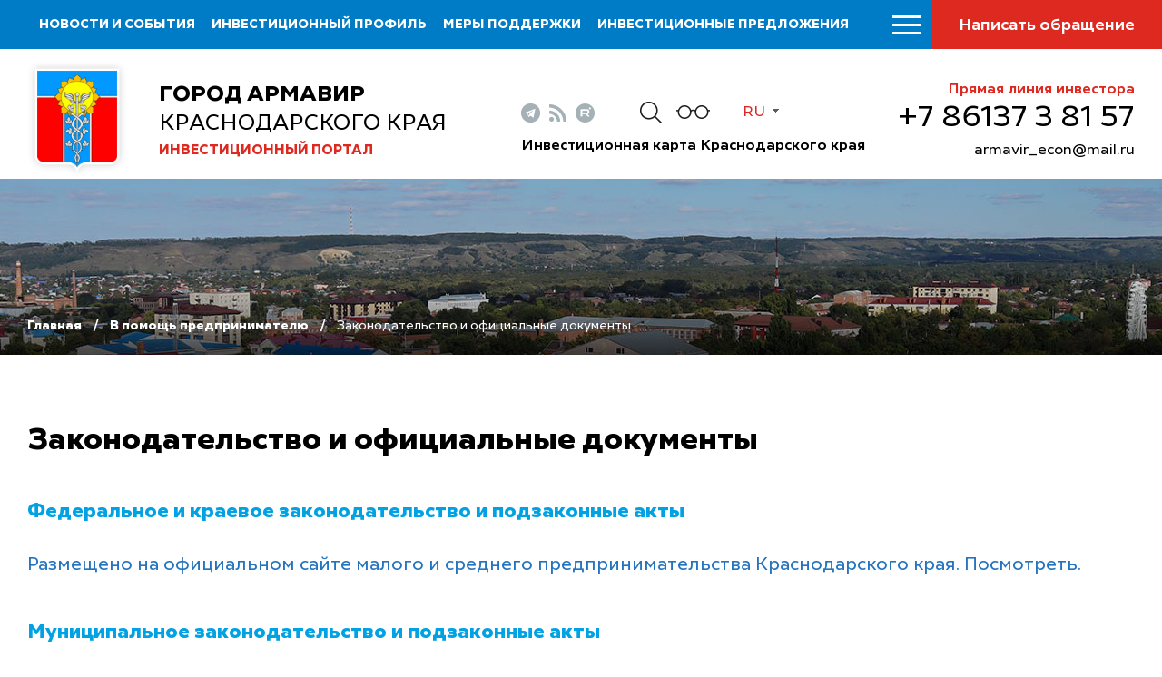

--- FILE ---
content_type: text/html; charset=windows-1251
request_url: https://invest.armawir.ru/ru/v-pom-predprin/zakon-ofits-dok/
body_size: 6691
content:
<!DOCTYPE html>
<html lang="ru">
    <head>
        <meta name="viewport" content="width=device-width">
		<link rel="shortcut icon" type="image/x-icon" href="/bitrix/templates/adaptive.ru/favicon.ico" />
		<!--link rel="stylesheet" type="text/css" href="/bitrix/templates/adaptive.ru/common.css" /-->
		<meta http-equiv="Content-Type" content="text/html; charset=windows-1251" />
<meta name="robots" content="index, follow" />
<link href="/bitrix/cache/css/s1/adaptive.ru/kernel_main/kernel_main.css?16496855859387" type="text/css"  rel="stylesheet" />
<link href="/bitrix/cache/css/s1/adaptive.ru/template_5636b65e3214414eae986dd130332aa8/template_5636b65e3214414eae986dd130332aa8_77423a68c318a08664c284be6044e4c0.css?164968558513449" type="text/css"  data-template-style="true"  rel="stylesheet" />
<script type="text/javascript">if(!window.BX)window.BX={message:function(mess){if(typeof mess=='object') for(var i in mess) BX.message[i]=mess[i]; return true;}};</script>
<script type="text/javascript">(window.BX||top.BX).message({'JS_CORE_LOADING':'Загрузка...','JS_CORE_NO_DATA':'- Нет данных -','JS_CORE_WINDOW_CLOSE':'Закрыть','JS_CORE_WINDOW_EXPAND':'Развернуть','JS_CORE_WINDOW_NARROW':'Свернуть в окно','JS_CORE_WINDOW_SAVE':'Сохранить','JS_CORE_WINDOW_CANCEL':'Отменить','JS_CORE_H':'ч','JS_CORE_M':'м','JS_CORE_S':'с','JSADM_AI_HIDE_EXTRA':'Скрыть лишние','JSADM_AI_ALL_NOTIF':'Показать все','JSADM_AUTH_REQ':'Требуется авторизация!','JS_CORE_WINDOW_AUTH':'Войти','JS_CORE_IMAGE_FULL':'Полный размер'});</script>
<script type="text/javascript">(window.BX||top.BX).message({'LANGUAGE_ID':'ru','FORMAT_DATE':'DD.MM.YYYY','FORMAT_DATETIME':'DD.MM.YYYY HH:MI:SS','COOKIE_PREFIX':'BITRIX_SM','SERVER_TZ_OFFSET':'10800','SITE_ID':'s1','USER_ID':'','SERVER_TIME':'1769484079','USER_TZ_OFFSET':'0','USER_TZ_AUTO':'Y','bitrix_sessid':'56a5ef88133f19156c3dac3cb0cf96b0'});</script>


<script type="text/javascript" src="/bitrix/cache/js/s1/adaptive.ru/kernel_main/kernel_main.js?1649853827241181"></script>
<script type="text/javascript">BX.setCSSList(['/bitrix/js/main/core/css/core.css']); </script>
<script type="text/javascript">BX.setJSList(['/bitrix/js/main/core/core.js','/bitrix/js/main/core/core_ajax.js','/bitrix/js/main/session.js','/bitrix/js/main/core/core_window.js','/bitrix/js/main/utils.js']); </script>

<script type="text/javascript">
bxSession.Expand(1440, '56a5ef88133f19156c3dac3cb0cf96b0', false, '7b3532491cd78414df17da997c530126');
</script>

		<!--link rel="stylesheet" type="text/css" href="/bitrix/templates/adaptive.ru/colors.css" /-->
		<title>Законодательство и официальные документы</title>
        <link href="/bitrix/templates/adaptive.ru/css/main.css?r=1748293215" rel="stylesheet"/>
        <link href="/bitrix/templates/adaptive.ru/css/jquery-ui.css" rel="stylesheet"/>
        <link href="/bitrix/templates/adaptive.ru/css/jquery-ui.structure.css" rel="stylesheet"/>
        <link href="/bitrix/templates/adaptive.ru/css/jquery-ui.theme.css" rel="stylesheet"/>
        <link href="/bitrix/templates/adaptive.ru/css/jquery.fancybox.css" rel="stylesheet"/>
        <link href="/bitrix/templates/adaptive.ru/css/jquery.formstyler.css" rel="stylesheet"/>
        <link href="/bitrix/templates/adaptive.ru/css/slick.css" rel="stylesheet"/>
        <link href="/bitrix/templates/adaptive.ru/css/animate.css" rel="stylesheet"/>
        <!--[if IE]>
            <script src="http://html5shiv.googlecode.com/svn/trunk/html5.js"></script>
        <![endif]-->
    </head>
    <body>
	<div id="panel" class="hidden-print"></div>
        <div class="wrap-320">
            <div class="nav-top">
			
                    <ul>
	                        <li><a href="/ru/news/">Новости и события</a></li>
	                        <li><a href="/ru/profile/">Инвестиционный профиль</a></li>
	                        <li><a href="/ru/v-pom-investoru/gos-munits-pod-investorov/">Меры поддержки</a></li>
	                        <li><a href="/ru/investitsionnye-predlozheniya/">Инвестиционные предложения</a></li>
	                        <li><a href="/ru/v-pom-investoru/">Инвестору</a></li>
	                        <li><a href="/ru/v-pom-predprin/">Предпринимателю</a></li>
	                        <li><a href="/ru/natsionalnye-proekty/">Национальные проекты</a></li>
	                        <li><a href="/ru/istorii-uspekha/">Истории успеха</a></li>
	                        <li><a href="/ru/kontakty/">Контакты</a></li>
	                    </ul>
					
			
                <div class="nav-btn__wrap">
                    <div class="menu-btn"><span></span></div>
                    <a href="/ru/search/" class="mob-search__btn"></a>
                    <a href="/ru/kontakty/feedback.php" class="nav-message__btn">Написать обращение</a>
                </div>
            </div>

		
		
            <div class="header inner">
                <div class="c-width">
                    <div class="header__flex">
                        <a href="/ru/" class="header__logo">
                            <img src="/img/gerb.png" alt="">
                            <div class="header-logo__desc">
                                <p class="header-logo__txt"><b>город Армавир</b>Краснодарского края</p>
                                <p class="header-logo__txt2">Инвестиционный портал</p>
                            </div>
                        </a>
                        <div class="header__center">
                            <div class="header__center-flex">
                                <div class="header__soc-wrap">
                                    <div class="header__soc">
                                                                                <a href="https://t.me/investkuban" class="telegram" target="_blank"></a>
                                        <a href="/ru/rss_news.php" class="rss"></a>
                                        <a href="https://rutube.ru/channel/23892772/" class="youtube" target="_blank"></a>
                                    </div>
                                </div>
                                <a href="/ru/search/" class="header__search-btn"></a>
                                <a href="?stype=special" class="im-version"></a>
                                <div class="language-sel">
                                    <div class="active">Ru</div>
                                    <a class="dropdown" href="/en/">En</a>
                                </div>
                            </div>
                            <a href="https://investkuban.ru/map/" target="_blank" class="header__map">Инвестиционная карта Краснодарского края</a>
                        </div>
                        <div class="header__invest">
                            <p class="hedline">Прямая линия инвестора</p>
                            <a href="tel:+78613738157" class="phone">&#43;7 86137 3 81 57</a>
                            <!--a href="mailto:<a class="txttohtmllink" href="mailto:armavir_econ@mail.ru" title="Написать письмо">armavir_econ@mail.ru</a>" class="mail"--><a class="txttohtmllink" href="mailto:armavir_econ@mail.ru" title="Написать письмо">armavir_econ@mail.ru</a><!--/a-->
                        </div>
                    </div>
                </div>
            </div>
			
            <div class="menu-s inner">
                <div class="c-width">
				

                    <div class="menu-s__flex">
                        <div class="logo-mob"><img src="/img/gerb.png" alt=""></div>



		
						
                        <ul class="menu-s__item">
                            <li class="headline"><a href="/ru/news/">Новости и события</a><div class="arrow"></div></li>
											
                        </ul>
			
			
		

	


		
						
                        <ul class="menu-s__item">
                            <li class="headline"><a href="/ru/profile/">Инвестиционный профиль</a><div class="arrow"></div></li>
								                            <ul class="second-lvl">
																				<li><a href="/ru/profile/obshchaya-kharakteristika.php">Общая характеристика</a></li>
																				<li><a href="/ru/profile/resursnaya-baza.php">Ресурсная база</a></li>
																				<li><a href="/ru/profile/transportnaya-infrastruktura.php">Транспортная инфраструктура</a></li>
																				<li><a href="/ru/profile/sotsialno-ekonomicheskie-pokazateli.php">Социально-экономические показатели</a></li>
																				<li><a href="/dashboard/?language=ru">Инвестиционные данные</a></li>
																				<li><a href="/ru/profile/prioritetnye-otrasli-dlya-privlecheniya-investitsiy.php">Приоритетные отрасли для привлечения инвестиций</a></li>
																				<li><a href="/ru/profile/fotogalereya.php">Фотогалерея</a></li>
																				<li><a href="/ru/profile/konkurentnye-preimushchestva.php">Конкурентные преимущества</a></li>
																				<li><a href="/ru/profile/istorii-uspekha.php">Истории успеха</a></li>
																				<li><a href="/ru/profile/investitsionnye-proekty-i-ploshchadki.php">Инвестиционные проекты и площадки</a></li>
																				<li><a href="/ru/profile/gosudarstvennaya-i-munitsipalnaya-podderzhka.php">Государственная и муниципальная поддержка</a></li>
																				<li><a href="/ru/profile/investitsionnyy-upolnomochennyy.php">Инвестиционный уполномоченный</a></li>
										                            </ul>
											
                        </ul>
			
			
		

	


		
			
		

	


		
			
		

	


		
			
		

	


		
			
		

	


		
			
		

	


		
			
		

	


		
			
		

	


		
			
		

	


		
			
		

	


		
			
		

	


		
			
		

	


		
			
		

	


		
						
                        <ul class="menu-s__item">
                            <li class="headline"><a href="/ru/v-pom-investoru/gos-munits-pod-investorov/">Меры поддержки</a><div class="arrow"></div></li>
											
                        </ul>
			
			
		

	


		
						
                        <ul class="menu-s__item">
                            <li class="headline"><a href="/ru/investitsionnye-predlozheniya/">Инвестиционные предложения</a><div class="arrow"></div></li>
								                            <ul class="second-lvl">
																				<li><a href="http://armawir.ru/documents/torgi/">Предоставление земельных участков</a></li>
																				<li><a href="/ru/investitsionnye-predlozheniya/invprj.php">Инвестиционные проекты, включенные в Единую систему инвестиционных предложений Краснодарского края</a></li>
																				<li><a href="/ru/investitsionnye-predlozheniya/invplosch.php">Инвестиционно привлекательные земельные участки, включенные в Единую систему инвестиционных предложений Краснодарского края</a></li>
																				<li><a href="/ru/investitsionnye-predlozheniya/fond-investitsionnykh-initsiativnykh-predlozheniy/">Фонд инвестиционных (инициативных) предложений</a></li>
																				<li><a href="/ru/investitsionnye-predlozheniya/ploshchadki-brownfield-bankroty/">Площадки Brownfield (Банкроты)</a></li>
																				<li><a href="/ru/investitsionnye-predlozheniya/promparki-i-tekhnoparki/">Промпарки и технопарки</a></li>
																				<li><a href="/ru/investitsionnye-predlozheniya/obekty-dlya-kontsessiy/">Объекты для концессий</a></li>
																				<li><a href="/ru/investitsionnye-predlozheniya/imushchestvennaya-podderzhka-msp/">Имущественная поддержка МСП</a></li>
										                            </ul>
											
                        </ul>
			
			
		

	


		
			
		

	


		
			
		

	


		
			
		

	


		
			
		

	


		
			
		

	


		
			
		

	


		
			
		

	


		
			
		

	


		
						
                        <ul class="menu-s__item">
                            <li class="headline"><a href="/ru/v-pom-investoru/">Инвестору</a><div class="arrow"></div></li>
								                            <ul class="second-lvl">
																				<li><a href="/ru/v-pom-investoru/zakon-ofits-dok/">Законодательство и официальные документы</a></li>
																				<li><a href="/ru/v-pom-investoru/investitsionnyy-upolnomochennyy/index.php">Инвестиционный уполномоченный</a></li>
																				<li><a href="/ru/v-pom-investoru/realizovannye-i-realizuemye-proekty/index.php">Успешно реализованные и реализуемые проекты</a></li>
																				<li><a href="/dashboard/">Инвестиционные данные</a></li>
																				<li><a href="/ru/v-pom-investoru/investitsionnyy-memorandum/">Инвестиционный меморандум</a></li>
																				<li><a href="/ru/v-pom-investoru/munitsipalnyy-investitsionnyy-standart/">Муниципальный инвестиционный стандарт</a></li>
																				<li><a href="/ru/v-pom-investoru/poryadok-podklyucheniya-k-setyam-inzhenernoy-infrastruktury-/">Порядок подключения к сетям инженерной инфраструктуры </a></li>
																				<li><a href="/ru/v-pom-investoru/gos-munits-pod-investorov/">Поддержка инвесторов</a></li>
																				<li><a href="/ru/v-pom-investoru/informatsiya-o-deystvuyushchikh-nalogakh-i-sborakh/">Информация о действующих налогах и сборах</a></li>
																				<li><a href="/ru/v-pom-investoru/soprovozhdenie-investitsionnykh-proektov/">Сопровождение инвестиционных проектов</a></li>
																				<li><a href="/ru/v-pom-investoru/plan-sozdaniya-invest-obektov/">План создания инвестиционных объектов и объектов инфраструктуры</a></li>
																				<li><a href="/ru/v-pom-investoru/svobodnye-zemelnye-uchastki.php">Свободные земельные участки, на которых возможно размещение объектов капитального строительства, предполагаемых к созданию в рамка реализации инвестиционных проектов на территории МО город Армавир</a></li>
																				<li><a href="/ru/v-pom-investoru/svobodnye-imushchestvennye-kompleksy/">Свободные имущественные комплексы</a></li>
																				<li><a href="https://investkuban.ru/upload/InvestNavigatorR.pdf">Путеводитель инвестора</a></li>
																				<li><a href="/ru/v-pom-investoru/gosudarstvenno-chastnoe-partnerstvo/">Государственно-частное партнерство</a></li>
																				<li><a href="/ru/v-pom-investoru/adresa-i-telefony-organizatsiy-vzaimodeystvuyushchikh-s-investorami/">Информация об организациях, взаимодействующих с инвесторами</a></li>
																				<li><a href="https://investkuban.ru/invest/">Типовая методика разработки бизнес-планов и анализа инвестиционных проектов</a></li>
																				<li><a href="/ru/v-pom-investoru/strat-planir-invest-razv/">Инвестиционная стратегия Краснодарского края</a></li>
																				<li><a href="https://armawir.ru/gorodskaya_sreda/gorodskie-finansy-1001/reshenie-o-byudzhete-1595/">Бюджет муниципального образования</a></li>
																				<li><a href="/ru/v-pom-investoru/film-o-krasnodarskom-krae.php">Фильм о Краснодарском крае</a></li>
										                            </ul>
											
                        </ul>
			
			
		

	


		
			
		

	


		
			
		

	


		
			
		

	


		
			
		

	


		
			
		

	


		
			
		

	


		
			
		

	


		
			
		

	


		
			
		

	


		
			
		

	


		
			
		

	


		
			
		

	


		
			
		

	


		
			
		

	


		
			
		

	


		
			
		

	


		
			
		

	


		
			
		

	


		
			
		

	


		
			
		

	


		
						
                        <ul class="menu-s__item">
                            <li class="headline"><a href="/ru/v-pom-predprin/">Предпринимателю</a><div class="arrow"></div></li>
								                            <ul class="second-lvl">
																				<li><a href="/ru/v-pom-predprin/zakon-ofits-dok/">Законодательство и официальные документы</a></li>
																				<li><a href="/ru/v-pom-predprin/podderzhka-malogo-i-srednego-predprinimatelstva/">Поддержка малого и среднего предпринимательства</a></li>
																				<li><a href="/ru/v-pom-predprin/goryachaya-liniya/index.php">Горячая линия</a></li>
																				<li><a href="https://armawir.ru/gorodskaya_sreda/ekonomika-989/maloe-i-srednee-predprinimatelstvo-1164/gosudarstvennaya-i-munitsipalnaya-podderzhka-1208/sovet-po-razvitiyu-predprinimatelstva-pri-administratsii-mo-gorod-armavir-1219/">Совет по предпринимательству</a></li>
																				<li><a href="https://moibiz93.ru/about/business-fund/">Фонд развития бизнеса Краснодарского края</a></li>
																				<li><a href="https://mbkuban.ru/cpp/">Центр поддержки предпринимательства</a></li>
																				<li><a href="http://fmkk.ru/">Фонд микрофинансирования субъектов малого и среднего предпринимательства Краснодарского края</a></li>
																				<li><a href="/ru/v-pom-predprin/inform-materialy/">Важно</a></li>
										                            </ul>
											
                        </ul>
			
			
		

	


		
			
		

	


		
			
		

	


		
			
		

	


		
			
		

	


		
			
		

	


		
			
		

	


		
			
		

	


		
			
		

	


		
						
                        <ul class="menu-s__item">
                            <li class="headline"><a href="/ru/natsionalnye-proekty/">Национальные проекты</a><div class="arrow"></div></li>
											
                        </ul>
			
			
		

	


		
						
                        <ul class="menu-s__item">
                            <li class="headline"><a href="/ru/istorii-uspekha/">Истории успеха</a><div class="arrow"></div></li>
											
                        </ul>
			
			
		

	


		
						
                        <ul class="menu-s__item">
                            <li class="headline"><a href="/ru/kontakty/">Контакты</a><div class="arrow"></div></li>
								                            <ul class="second-lvl">
																				<li><a href="/ru/kontakty/">Контакты</a></li>
																				<li><a href="/ru/kontakty/feedback.php">Обратная связь</a></li>
																				<li><a href="/ru/kontakty/politika-konfidentsialnosti.php">Политика конфиденциальности персональной информации</a></li>
																				<li><a href="/ru/kontakty/poleznye-ssylki/">Полезные ссылки</a></li>
										                            </ul>
											
                        </ul>
			
			
		

	


		
			
		

	


		
			
		

	


		
			
		

	


		
			
		

	

                    </div>

					
				
                </div>
            </div>
		
		
		
		

            <div class="inner-breadcrumbs">
                <div class="c-width">
                    <div class="inner-breadcrumbs__flex">
					
					<ul class="breadcrumb hidden-print"><li><a href="/ru/" title="Главная" class="breadcrumb__link">Главная</a></li><li><a href="/ru/v-pom-predprin/" title="В помощь предпринимателю" class="breadcrumb__link">В помощь предпринимателю</a></li><li><span class="breadcrumb__stat">Законодательство и официальные документы</span></li></ul> 
					
                    </div>
                </div>
            </div>
            
            <div class="inner-c">
                <div class="c-width">
                    <div class="i-content">

			
			
<h1 class="zagolovok">Законодательство и официальные документы</h1>

        

<h3 style="color: #00a2e4; background-color: #ffffff;"><b>Федеральное и краевое законодательство и подзаконные акты</b></h3>
<p style="background-color: #ffffff;">
	<a href="http://mbkuban.ru/documents/zakonodatelstvo-i-ofitsialnye-dokumenty/" style="color: #2474bf;" title="Ссылка: http://mbkuban.ru/pages/zakonodatelstvo-i-oficialnye-dokumenty.html" target="_blank">Размещено&nbsp;на официальном сайте малого и среднего предпринимательства Краснодарского края. Посмотреть.</a>
</p>
<h3 style="color: #00a2e4; background-color: #ffffff;"><b>Муниципальное законодательство и подзаконные акты</b></h3>
<p><b><a href=" https://armawir.ru/gorodskaya_sreda/ekonomika-989/maloe-i-srednee-predprinimatelstvo-1164/imushchestvennaya-podderzhka-subektov-msp-1209/normativno-pravovye-akty-1293/ "></a></b><a href=" https://armawir.ru/gorodskaya_sreda/ekonomika-989/maloe-i-srednee-predprinimatelstvo-1164/imushchestvennaya-podderzhka-subektov-msp-1209/normativno-pravovye-akty-1293/ ">Размещено на официальном сайте администрации муниципального образования город Армавир. Посмотреть</a><br></p>


                    </div>
                </div>
            </div>
		

            
            <div class="footer">
                <div class="c-width">
                    <div class="footer-flex">
                        <div class="f-left">
                            <div class="f-logo">
                                <img src="/img/gerb.png" alt="">
                                <div class="f-logo__desc">
                                    <p class="f-logo__txt"><b>город Армавир</b>Краснодарского края</p>
                                    <p class="f-logo__txt2">Инвестиционный портал</p>
                                </div>
                            </div>
                            <div class="f-social">
                                <span class="f-social__label">Следуйте за нами</span>
                                <div class="f-social__flex">
                                                                                <a href="https://t.me/investkuban" class="telegram" target="_blank"></a>
                                        <a href="/ru/rss_news.php" class="rss"></a>
                                        <a href="https://rutube.ru/channel/23892772/" class="youtube" target="_blank"></a>
                                </div>
                            </div>
                        </div>
                        <div class="f-center">
                    <ul class="f-menu">
	                        <li><a href="/ru/investitsionnye-predlozheniya/">Инвестиционные предложения</a></li>
	                        <li><a href="/ru/v-pom-investoru/">В помощь инвестору</a></li>
	                        <li><a href="/ru/v-pom-predprin/">В помощь предпринимателю</a></li>
	                        <li><a href="/ru/kontakty/">Контакты</a></li>
	                        <li><a href="/ru/kontakty/poleznye-ssylki/">Полезные ссылки</a></li>
	                    </ul>
						
                        </div>
                        <div class="f-right">
                            <p class="hedline">Прямая линия инвестора</p>
                            <a href="tel:+78613738157" class="phone">&#43;7 86137 3 81 57</a>
                            <!--a href="mailto:<a class="txttohtmllink" href="mailto:armavir_econ@mail.ru" title="Написать письмо">armavir_econ@mail.ru</a>" class="mail"--><a class="txttohtmllink" href="mailto:armavir_econ@mail.ru" title="Написать письмо">armavir_econ@mail.ru</a><!--/a-->
                        </div>
                    </div>
                    <div class="footer-botoom">
                        <p class="f-copy">© Администрация муниципального образования город Армавир Краснодарского края</p>
                        <div class="f-b__right">
                            <div class="f-count">
								<!--LiveInternet counter--><script type="text/javascript">
document.write("<a href='//www.liveinternet.ru/click' "+
"target=_blank><img src='//counter.yadro.ru/hit?t17.2;r"+
escape(document.referrer)+((typeof(screen)=="undefined")?"":
";s"+screen.width+"*"+screen.height+"*"+(screen.colorDepth?
screen.colorDepth:screen.pixelDepth))+";u"+escape(document.URL)+
";h"+escape(document.title.substring(0,150))+";"+Math.random()+
"' alt='' title='LiveInternet: показано число просмотров за 24"+
" часа, посетителей за 24 часа и за сегодня' "+
"border='0' width='88' height='31'><\/a>")
</script><!--/LiveInternet-->

<!-- Yandex.Metrika informer -->
<a href="https://metrika.yandex.ru/stat/?id=34228710&amp;from=informer"
target="_blank" rel="nofollow"><img src="https://informer.yandex.ru/informer/34228710/3_1_FFFFFFFF_EFEFEFFF_0_pageviews"
style="width:88px; height:31px; border:0;" alt="Яндекс.Метрика" title="Яндекс.Метрика: данные за сегодня (просмотры, визиты и уникальные посетители)" class="ym-advanced-informer" data-cid="34228710" data-lang="ru" /></a>
<!-- /Yandex.Metrika informer -->

<!-- Yandex.Metrika counter -->
<script type="text/javascript" >
    (function (d, w, c) {
        (w[c] = w[c] || []).push(function() {
            try {
                w.yaCounter34228710 = new Ya.Metrika({
                    id:34228710,
                    clickmap:true,
                    trackLinks:true,
                    accurateTrackBounce:true,
                    webvisor:true
                });
            } catch(e) { }
        });

        var n = d.getElementsByTagName("script")[0],
            s = d.createElement("script"),
            f = function () { n.parentNode.insertBefore(s, n); };
        s.type = "text/javascript";
        s.async = true;
        s.src = "https://mc.yandex.ru/metrika/watch.js";

        if (w.opera == "[object Opera]") {
            d.addEventListener("DOMContentLoaded", f, false);
        } else { f(); }
    })(document, window, "yandex_metrika_callbacks");
</script>
<noscript><div><img src="https://mc.yandex.ru/watch/34228710" style="position:absolute; left:-9999px;" alt="" /></div></noscript>
<!-- /Yandex.Metrika counter -->                            </div>
                            <a href="http://www.internetimage.ru/" class="f-dev" target="_blank">Разработка сайта – Интернет-Имидж</a>
                        </div>
                    </div>
                </div>
            </div>
        </div>
        <!-- SCRIPTS -->
        <script src="/bitrix/templates/adaptive.ru/js/jquery-3.3.1.min.js"></script>
        <script src="/bitrix/templates/adaptive.ru/js/dragscroll.js"></script>
        <script src="/bitrix/templates/adaptive.ru/js/jquery-ui.min.js"></script>
        <script src="/bitrix/templates/adaptive.ru/js/jquery.fancybox.min.js"></script>
        <script src="/bitrix/templates/adaptive.ru/js/jquery.maskedinput.js"></script>
        <script src="/bitrix/templates/adaptive.ru/js/jquery.formstyler.min.js"></script>
        <!--script src="/bitrix/templates/adaptive.ru/js/resize-tester.js"></script-->
        <script src="/bitrix/templates/adaptive.ru/js/slick.min.js"></script>
        <script src="/bitrix/templates/adaptive.ru/js/wow.min.js"></script>
        <script src="/bitrix/templates/adaptive.ru/js/main.js?r=1649685388"></script>
        <!-- SCRIPTS -->
    </body>
</html>

--- FILE ---
content_type: text/css
request_url: https://invest.armawir.ru/bitrix/templates/adaptive.ru/css/main.css?r=1748293215
body_size: 101013
content:
@import url(reset.css);
	
@font-face {
    font-family: 'Creata';
    src: local('../fonts/Creata-Regular'), local('Creata-Regular'),
        url('../fonts/Creata-Regular.woff2') format('woff2'),
        url('../fonts/Creata-Regular.woff') format('woff'),
        url('../fonts/Creata-Regular.ttf') format('truetype');
    font-weight: 400;
    font-style: normal;
}
@font-face {
    font-family: 'Creata';
    src: local('../fonts/Creata-Bold'), local('Creata-Bold'),
        url('../fonts/Creata-Bold.woff2') format('woff2'),
        url('../fonts/Creata-Bold.woff') format('woff'),
        url('../fonts/Creata-Bold.ttf') format('truetype');
    font-weight: 700;
    font-style: normal;
}
@font-face {
    font-family: 'Creata';
    src: local('../fonts/Creata-Medium'), local('Creata-Bold'),
        url('../fonts/Creata-Medium.woff2') format('woff2'),
        url('../fonts/Creata-Medium.woff') format('woff'),
        url('../fonts/Creata-Medium.ttf') format('truetype');
    font-weight: 500;
    font-style: normal;
}
@font-face {
    font-family: 'Montserrat';
    src: url(../fonts/Montserrat-Regular.ttf);
    font-style: normal;
    font-weight: 400;
}
@font-face {
    font-family: 'Montserrat';
    src: url(../fonts/Montserrat-Medium.ttf);
    font-style: normal;
    font-weight: 500;
}
@font-face {
    font-family: 'Montserrat';
    src: url(../fonts/Montserrat-Bold.ttf);
    font-style: normal;
    font-weight: 700;
}

/* Main Style */
.wrap-320{
    min-width: 320px;
    width: 100%;
    overflow: hidden;
}
body{
    font: 16px 'Creata', sans-serif;
    color: #000;
}
*{
    box-sizing: border-box;
}
body.no-scroll{
    overflow-y: hidden;
    height: 100vh;
}
.c-width{
    width: 100%;
    max-width: 1536px;
    padding: 0 30px;
    margin: 0 auto;
}
h1{
    font-size: 34px;
    font-weight: 700;
    line-height: 38px;
    margin-bottom: 30px;
}
h2{
    font-size: 28px;
    font-weight: 700;
    line-height: 31px;
    margin: 48px 0 32px;
}
h2:first-child{
    margin: 0px 0 32px;
}
h3{
    font-size: 22px;
    font-weight: 700;
    line-height: 27px;
    margin: 46px 0 0px;
}
b,strong{
    font-weight: 700;
}
@media screen and (max-width: 1000px){
    h1{
        font-size: 36px;
        line-height: 44px;
    }
}
@media screen and (max-width: 800px){
    h1{
        font-size: 28px;
        line-height: 35px;
        margin-bottom: 31px;
    }
    h2{
        font-size: 22px;
        line-height: 28px;
        margin: 32px 0 21px;
    }
    h2:first-child{
        margin: 0px 0 21px;
    }
    h3{
        font-size: 20px;
        line-height: 22px;
        margin: 32px 0 20px;
    }
}
@media screen and (max-width: 750px){
    .c-width{
        padding: 0 20px;
    }
}
/* Begin Nav */
.nav-top{
    width: 100%;
    height: 54px;
    background: #007bc5;
    display: -webkit-box;
    display: -ms-flexbox;
    display: flex;
    -webkit-box-align: center;
    -ms-flex-align: center;
    align-items: center;
    padding: 0 0 0 43px;
    position: fixed;
    top: 0;
    left: 0;
    z-index: 101;
}
.nav-top ul{
    display: -webkit-box;
    display: -ms-flexbox;
    display: flex;
}
.nav-top ul li{
    margin-right: 18px;
}
.nav-top ul li:last-child{
    margin-right: 0;
}
.nav-top ul a{
    font-size: 14px;
    font-weight: 700;
    color: #fff;
    text-transform: uppercase;
    text-decoration: none;
    -webkit-transition: all linear .2s;
    transition: all linear .2s;
	white-space: nowrap;
}
.nav-top ul a:hover{
    color: #efe600;
}
.nav-btn__wrap{
    margin-left: auto;
    display: -webkit-box;
    display: -ms-flexbox;
    display: flex;
    -webkit-box-align: center;
    -ms-flex-align: center;
    align-items: center;
}
.menu-btn{
    position: relative;
    overflow: hidden;
    margin: 0;
    padding: 0;
    width: 54px;
    height: 54px;
    display: -webkit-box;
    display: -ms-flexbox;
    display: flex;
    -webkit-box-align: center;
    -ms-flex-align: center;
    align-items: center;
    -webkit-box-pack: center;
    -ms-flex-pack: center;
    justify-content: center;
    -webkit-appearance: none;
    -moz-appearance: none;
    appearance: none;
    -webkit-box-shadow: none;
    box-shadow: none;
    border-radius: none;
    border: none;
    cursor: pointer;
    background: none;
    -webkit-transition: background 0.3s;
    transition: background 0.3s;
}
.menu-btn:focus{
    outline: none;
}
.menu-btn span{
    display: block;
    position: relative;
    width: 31px;
    height: 3px;
    background: #fff;
    -webkit-transition: background 0 0.3s;
    transition: background 0 0.3s;
}
.menu-btn span::before,
.menu-btn span::after{
    position: absolute;
    display: block;
    left: 0;
    width: 100%;
    height: 3px;
    background-color: #fff;
    content: "";
    -webkit-transition-duration: 0.3s, 0.3s;
    transition-duration: 0.3s, 0.3s;
    -webkit-transition-delay: 0.3s, 0;
    transition-delay: 0.3s, 0;
}
.menu-btn span::before{
    top: -9px;
    -webkit-transition-property: top, -webkit-transform;
    transition-property: top, transform;
}
.menu-btn span::after{
    bottom: -9px;
    -webkit-transition-property: bottom, -webkit-transform;
    transition-property: bottom, transform;
}
.menu-btn:hover span,
.menu-btn:hover span::before,
.menu-btn:hover span::after{
    background: #de2921;
}
.menu-btn.active{
    width: 54px;
    height: 54px;
    background: #00adee;
    z-index: 101;
    display: -webkit-box;
    display: -ms-flexbox;
    display: flex;
    -webkit-box-align: center;
    -ms-flex-align: center;
    align-items: center;
    -webkit-box-pack: center;
    -ms-flex-pack: center;
    justify-content: center;
    margin: 0;
}
.menu-btn.active span{
    background: none;
    position: relative;
    top: 0;
}
.menu-btn.active span::before{
    top: 0;
    -webkit-transform: rotate(45deg);
    -ms-transform: rotate(45deg);
    transform: rotate(45deg);
    background: #fff;
}
.menu-btn.active span::after{
    bottom: 0;
    -webkit-transform: rotate(-45deg);
    -ms-transform: rotate(-45deg);
    transform: rotate(-45deg);
    background: #fff;
}
.menu-btn.active span::before,
.menu-btn.active span::after{
    -webkit-transition-delay: 0, 0.3s;
    transition-delay: 0, 0.3s;
}
.nav-message__btn{
    width: 255px;
    height: 54px;
    text-align: center;
    line-height: 56px;
    color: #fff;
    background: #de2921;
    -webkit-transition: all linear 0.2s;
    transition: all linear 0.2s;
    font-size: 18px;
    font-weight: 500;
    text-decoration: none;
}
.nav-message__btn:hover{
    color: #000;
    background: #ffe71d;
}
.mob-search__btn{
    display: none;
    width: 54px;
    height: 54px;
    background: url(../img/serach-mob-ico.png) center no-repeat #004169;
    margin-left: 1px;
}
/*@media screen and (max-width: 1890px){
    .nav-top ul li:nth-child(9){
        display: none;
    }
}
@media screen and (max-width: 1800px){
    .nav-top ul li:nth-child(8){
        display: none;
    }
}
@media screen and (max-width: 1730px){
    .nav-top ul li:nth-child(7){
        display: none;
    }
}
@media screen and (max-width: 1420px){
    .nav-top ul li:nth-child(6){
        display: none;
    }
}
@media screen and (max-width: 1250px){
    .nav-top ul li:nth-child(5){
        display: none;
    }
}
@media screen and (max-width: 1150px){
    .nav-top ul li:nth-child(4){
        display: none;
    }
}*/
@media screen and (max-width: 1020px){
    .nav-top{
        padding: 0;
    }
    .nav-top ul{
        display: none;
    }
    .nav-btn__wrap{
        width: 100%;
        margin-left: 0;
    }
    .nav-message__btn{
        margin-left: auto;
    }
}
@media screen and (max-width: 950px){
    .nav-top{
        background: #fff;
    }
    .nav-top.show{
        background: #007bc5;
    }
    .menu-btn span,
    .menu-btn span:before,
    .menu-btn span:after{
        background: #000;
    }
    
}
@media screen and (max-width: 600px){
    .menu-btn{
        background: #004169;
    }
    .menu-btn span,
    .menu-btn span:before,
    .menu-btn span:after{
        background: #fff;
    }
    .nav-message__btn{
        width: calc(100% - 110px);
        font-size: 16px;
        margin-left: 1px;
    }
    .menu-btn.active{
        top: 0px;
        right: 0;
        left: auto;
        position: static;
    }
    .mob-search__btn{
        display: block;
    }
}
/* End Nav */

/* Begin Header */
.header{
    padding: 29px 0 0px;
    margin-top: 54px;
}
.header__flex{
    width: 100%;
    display: -webkit-box;
    display: -ms-flexbox;
    display: flex;
    -webkit-box-align: center;
    -ms-flex-align: center;
    align-items: center;
}
.header__logo{
    width: 580px;
    display: -webkit-box;
    display: -ms-flexbox;
    display: flex;
    -webkit-box-align: center;
    -ms-flex-align: center;
    align-items: center;
    height: auto;
    text-decoration: none;
}
.header__logo img{
    width: 125px;
    height: auto;
}
.header-logo__desc{
    padding-left: 35px;
}
.header-logo__txt{
    font-size: 27.32px;
    line-height: 33.68px;
    color: #000;
    text-transform: uppercase;
}
.header-logo__txt b{
    display: block;
}
.header-logo__txt2{
    font-size: 16.89px;
    font-weight: 700;
    color: #de2921;
    text-transform: uppercase;
}
.header__center{
    margin: 0 auto 0;
}
.header__center-flex{
    display: -webkit-box;
    display: -ms-flexbox;
    display: flex;
    -webkit-box-align: center;
    -ms-flex-align: center;
    align-items: center;
}
.header__soc{
    display: -webkit-box;
    display: -ms-flexbox;
    display: flex;
}
.header__soc a{
    height: 23px;
    background: url(../img/social-ico.png);
    margin-right: 10px;
    -webkit-transition: all linear 0.2s;
    transition: all linear 0.2s;
}
.header__soc a:hover{
    background-image: url(../img/social-hover-ico.png);
}
.header__soc a:last-child{
    margin-right: 0;
}
.header__soc a.fb{
    width: 10px;
    background-position: 0px 0px;
}
.header__soc a.twitter{
    width: 23px;
    background-position: -20px 0px;
}
.header__soc a.inst{
    width: 20px;
    background-position: -53px 0px;
}
.header__soc a.telegram{
    width: 21px;
    background-position: -84px 0px;
}
.header__soc a.rss{
    width: 19px;
    background-position: -115px 0px;
}
.header__soc a.youtube{
    width: 21px;
    background-position: -143px 0px;
}
.header__search-btn{
    width: 24px;
    height: 24px;
    background: url(../img/search-ico.png);
    -webkit-transition: all linear 0.2s;
    transition: all linear 0.2s;
    border: none;
    margin-left: 50px;
    cursor: pointer;
    display: block;
}
.header__search-btn:hover{
    background: url(../img/search-hover-ico.png);
}
.im-version{
    width: 37px;
    height: 15px;
    display: block;
    -webkit-transition: all linear 0.2s;
    transition: all linear 0.2s;
    background: url(../img/version-ico.png);
    margin-left: 16px;
}
.im-version:hover{
    background: url(../img/version-hover-ico.png);
}
.language-sel{
    font-size: 16.46px;
    color: #de2921;
    text-transform: uppercase;
    border: none;
    outline: none;
    cursor: pointer;
    margin-left: 36px;
    position: relative;
}
.language-sel .active{
    padding-right: 15px;
    position: relative;
    z-index: 2;
}
.language-sel:after{
    content: '';
    display: block;
    width: 7px;
    height: 4px;
    background: url(../img/select-ico.png);
    position: absolute;
    top: 9px;
    right: 0;
}
.language-sel.show:after{
    -webkit-transform: rotate(180deg);
    transform: rotate(180deg);
}
.language-sel .dropdown{
    position: absolute;
    display: none;
    bottom: 0;
    left: 0;
    -webkit-transform: translateY(100%);
    transform: translateY(100%);
	text-decoration: none;
	color: #de2921;
}
.header__map{
    font-size: 16px;
    font-weight: 500;
    color: #000;
    text-decoration: none;
    margin-top: 26px;
    display: block;
    -webkit-transition: all linear .2s;
    transition: all linear .2s;
}
.header__map:hover{
    color: #de2921;
}
.header__invest{
    text-align: right;
}
.header__invest .hedline{
    font-size: 16px;
    color: #de2921;
    font-weight: 500;
    padding-top: 0;
    margin-top: 0;
}
.menu-s .header__invest .hedline{
    color: #fff;
}
.header__invest .phone{
    font-size: 36px;
    color: #000;
    text-decoration: none;
    display: block;
    margin-top:-4px;
}
.header__invest .mail, .header__invest .txttohtmllink{
    font-size: 16px;
    color: #000;
    text-decoration: none;
}
@media screen and (max-width: 1380px){
    .header{
        padding: 43px 0 0px;
    }
    .header__logo{
        width: 507px;
    }
    .header__logo img{
        width: 110px;
    }
    .header-logo__txt{
        font-size: 24px;
    }
    .header-logo__txt2{
        font-size: 15px;
    }
    .header__invest .phone{
        font-size: 32px;
    }
}
@media screen and (max-width: 1250px){
    .header{
        padding: 29px 0 0px;
    }
    .header__logo{
        width: 448px;
    }
    .header__logo img{
        width: 90px;
    }
    .header-logo__desc{
        padding-left: 20px;
    }
    .header-logo__txt{
        font-size: 22px;
        line-height: 28px;
    }
    .header-logo__txt2{
        font-size: 14px;
    }
    .header__search-btn{
        margin-left: 0;
    }
    .header__soc{
        display: none;
    }
    .header__center{
        width: 170px;
    }
    .header__map{
        font-size: 14px;
        line-height: 16px;
    }
    .header__invest .hedline{
        font-size: 14px;
    }
    .header__invest .phone{
        font-size: 28px;
    }
    .header__invest .mail{
        font-size: 14px;
    }
}
@media screen and (max-width: 950px){
    .header{
        padding-top: 20px;
    }
    .header__flex{
        -webkit-box-align: start;
        -ms-flex-align: start;
        align-items: flex-start;
    }
    .header__map{
        display: none;
    }
    .header__center{
        width: auto;
        margin: 0px 0 0 auto;
        padding-top: 17px;
    }
    .language-sel{
        margin-left: 20px;
    }
    .header__invest{
        text-align: left;
        margin-top: 45px;
        padding: 0 30px 0;
    }
    .header__invest .hedline{
        font-size: 16px;
    }
    .header__invest .phone,
    .header__invest .mail{
        color: #fff;
    }
    .header__invest .phone{
        margin-top: 6px;
    }
    .header__soc{
        display: -webkit-box;
        display: -ms-flexbox;
        display: flex;
        margin-top: 30px;
        padding: 0 30px 0;
    }
}
@media screen and (max-width: 600px){
    .header__flex{
        -webkit-box-pack: center;
        -ms-flex-pack: center;
        justify-content: center;
    }
    .header__logo{
        width: 300px;
    }
    .header__logo img{
        width: 70px;
    }
    .header-logo__desc{
        padding-left: 15px;
    }
    .header-logo__txt{
        font-size: 15px;
        line-height: 21px;
    }
    .header-logo__txt2{
        font-size: 12px;
    }
    .header__center{
        display: none;
    }
    .header__invest{
        text-align: center;
    }
    .header__soc{
        -webkit-box-pack: center;
        -ms-flex-pack: center;
        justify-content: center;
    }
}
/* End Header */

/* Begin Footer */
.footer{
    background: #007bc5;
    padding: 62px 0 40px;
}
.footer-flex{
    width: 100%;
    display: -webkit-box;
    display: -ms-flexbox;
    display: flex;
}
.f-left{
    margin-bottom: 30px;
}
.f-logo{
    width: 500px;
    display: -webkit-box;
    display: -ms-flexbox;
    display: flex;
    -webkit-box-align: center;
    -ms-flex-align: center;
    align-items: center;
    height: auto;
}
.f-logo img{
    width: 90px;
    height: auto;
}
.f-logo__desc{
    padding-left: 20px;
}
.f-logo__txt{
    font-size: 22px;
    line-height: 28px;
    color: #fff;
    text-transform: uppercase;
}
.f-logo__txt b{
    display: block;
}
.f-logo__txt2{
    font-size: 14px;
    font-weight: 700;
    color: #fff;
    text-transform: uppercase;
}
.f-social{
    margin: 6px 0 0 114px;
}
.f-social__label{
    font-size: 14px;
    color: #6dcff6;
}
.f-social__flex{
    display: -webkit-box;
    display: -ms-flexbox;
    display: flex;
    margin-top: 6px;
}
.f-social a{
    height: 23px;
    background: url(../img/social-ico-footer.png);
    margin-right: 10px;
    -webkit-transition: all linear 0.2s;
    transition: all linear 0.2s;
}
.f-social a:hover{
    background-image: url(../img/social-hover-ico-footer.png);
}
.f-social a:last-child{
    margin-right: 0;
}
.f-social a.fb{
    width: 10px;
    background-position: 0px 0px;
}
.f-social a.twitter{
    width: 23px;
    background-position: -20px 0px;
}
.f-social a.inst{
    width: 20px;
    background-position: -53px 0px;
}
.f-social a.telegram{
    width: 21px;
    background-position: -84px 0px;
}
.f-social a.rss{
    width: 19px;
    background-position: -115px 0px;
}
.f-social a.youtube{
    width: 21px;
    background-position: -143px 0px;
}
.f-center{
    margin: 0 auto;
}
.f-right{
    text-align: right;
    padding: 14px 0 0;
}
.f-right .hedline{
    font-size: 16px;
    color: #6dcff6;
    font-weight: 500;
    padding-top: 0;
    margin-top: 0;
}
.f-right .phone{
    font-size: 36px;
    color: #fff;
    text-decoration: none;
    display: block;
    margin-top:-4px;
    -webkit-transition: all linear .2s;
    transition: all linear .2s;
}
.f-right .mail, .f-right .txttohtmllink{
    font-size: 16px;
    color: #fff;
    text-decoration: none;
    -webkit-transition: all linear .2s;
    transition: all linear .2s;
}
.f-right .phone:hover,
.f-right .mail:hover{
    color: #ffe71d;
}
.f-menu{
    padding-top: 14px;
}
.f-menu a{
    font-size: 14px;
    line-height: 26.4px;
    font-weight: 500;
    color: #fff;
    text-transform: uppercase;
    text-decoration: none;
    -webkit-transition: all linear .2s;
    transition: all linear .2s;
}
.f-menu a:hover{
    color: #ffe71d;
}
.footer-botoom{
    width: 100%;
    display: -webkit-box;
    display: -ms-flexbox;
    display: flex;
    -webkit-box-align: end;
    -ms-flex-align: end;
    align-items: flex-end;
    -webkit-box-pack: justify;
    -ms-flex-pack: justify;
    justify-content: space-between;
    margin-top: -29px;
}
.f-copy{
    font-size: 14px;
    color: #6dcff6;
}
.f-b__right{
    display: -webkit-box;
    display: -ms-flexbox;
    display: flex;
    -webkit-box-orient: vertical;
    -webkit-box-direction: normal;
    -ms-flex-direction: column;
    flex-direction: column;
    -webkit-box-align: end;
    -ms-flex-align: end;
    align-items: flex-end;
}
.f-count{
    display: -webkit-box;
    display: -ms-flexbox;
    display: flex;
}
.f-count div:first-child{
    margin-right: 5px;
}
.f-dev{
    font-size: 14px;
    color: #6dcff6;
    display: block;
    margin-top: 6px;
    text-decoration: none;
}
@media screen and (max-width: 1380px){
    .f-right .phone{
        font-size: 32px;
    }
}
@media screen and (max-width: 1180px){
    .footer{
        padding: 37px 0 40px;
    }
    .footer-flex{
        -webkit-box-pack: justify;
        -ms-flex-pack: justify;
        justify-content: space-between;
    }
    .f-center{
        display: none;
    }
    .f-right .phone{
        margin-top: 0px;
    }
    .footer-botoom{
        margin-top: 33px;
    }
    .f-left{
        margin-bottom: 0;
    }
}
@media screen and (max-width: 870px){
    .footer{
        padding: 27px 0 40px;
    }
    .f-logo{
        width: 300px;
    }
    .f-logo img{
        width: 70px;
    }
    .f-logo__desc{
        padding-left: 15px;
    }
    .f-logo__txt{
        font-size: 15px;
        line-height: 21px;
    }
    .f-logo__txt2{
        font-size: 12px;
    }
    .f-social{
        margin: 6px 0 0 87px;
    }
    .f-right .phone{
        font-size: 28px;
    }
    .footer-botoom{
        margin-top: 18px;
    }
    .f-dev{
        margin-top: 16px;
    }
}
@media screen and (max-width: 730px){
    .footer-flex{
        -webkit-box-orient: vertical;
        -webkit-box-direction: normal;
        -ms-flex-direction: column;
        flex-direction: column;
        -webkit-box-align: center;
        -ms-flex-align: center;
        align-items: center;
        -webkit-box-pack: start;
        -ms-flex-pack: start;
        justify-content: flex-start;
    }
    .f-social{
        display: -webkit-box;
        display: -ms-flexbox;
        display: flex;
        -webkit-box-orient: vertical;
        -webkit-box-direction: normal;
        -ms-flex-direction: column;
        flex-direction: column;
        -webkit-box-align: center;
        -ms-flex-align: center;
        align-items: center;
        margin: 15px auto 0;
    }
    .f-right{
        text-align: center;
        margin-top: 25px;
    }
    .footer-botoom{
        -webkit-box-orient: vertical;
        -webkit-box-direction: reverse;
        -ms-flex-direction: column-reverse;
        flex-direction: column-reverse;
        -webkit-box-align: center;
        -ms-flex-align: center;
        align-items: center;
        -webkit-box-pack: start;
        -ms-flex-pack: start;
        justify-content: flex-start;
        margin-top: 60px;
    }
    .f-b__right{
        -webkit-box-align: center;
        -ms-flex-align: center;
        align-items: center;
    }
    .f-copy{
        margin-top: 10px;
        text-align: center;
    }
}
@media screen and (max-width: 600px){
    .f-social__flex{
        -webkit-box-pack: center;
        -ms-flex-pack: center;
        justify-content: center;
    }
    .f-right{
        margin-top: 15px;
    }
}
/* End Footer */

/* Begin Menu */
.menu-s{
    display: none;
    width: 100%;
    height: calc(100vh - 54px);
    position: fixed;
    top: 54px;
    left: 0;
    overflow-y: auto;
    padding: 73px 0 0;
    background: url(../img/menu-bg.jpg) center no-repeat;
    background-size: cover;
    z-index: 100;
}
/*.menu-s.inner{
    height: calc(100vh - 185px);
    top: 185px;
}*/
.menu-s__flex{
    width: 100%;
    display: -webkit-box;
    display: -ms-flexbox;
    display: flex;
    -ms-flex-wrap: wrap;
    flex-wrap: wrap;
}
.menu-s__item{
    width: calc(25% - 31.5px);
    margin-right: 42px;
    padding-bottom: 41px;
    padding-right: 10px;
}
.menu-s__item:nth-child(4n){
    margin-right: 0;
}
.menu-s__item li{
    margin-bottom: 17px;
}
.menu-s__item .headline{
    margin-bottom: 25px;
}
.menu-s__item .headline a{
    color: #fff;
    text-decoration: none;
    font-size: 22px;
    font-weight: 700;
}
.menu-s__item a{
    color: #fff;
    text-decoration: none;
    font-size: 18px;
    font-weight: 400;
    line-height: 24px;
    -webkit-transition: all linear .2s;
    transition: all linear .2s;
}
.menu-s__item a:hover{
    color: #de2921;
}
.logo-mob{
    display: none;
}
@media screen and (max-width: 1280px){
    .menu-s__item{
        width: calc(100% / 3 - 28px);
    }
    .menu-s__item:nth-child(4n){
        margin-right: 42px;
    }
    .menu-s__item:nth-child(3n){
        margin-right: 0px;
    }
}
@media screen and (max-width: 1024px){
    .menu-s{
        padding-top: 42px;
    }
    .menu-s__item{
        padding-bottom: 32px;
    }
    .menu-s__item .headline a{
        font-size: 18px;
    }
    .menu-s__item a{
        font-size: 16px;
    }
    .menu-s__item li{
        margin-bottom: 17px;
    }
    .menu-s__item .headline{
        margin-bottom: 17px;
    }
}
@media screen and (max-width: 950px){
    .menu-s,
    .menu-s.inner{
        top: 54px;
        height: calc(100vh - 54px);
        background: #007bc5;
        padding-top: 24px;
        padding-bottom: 60px;
    }
    .menu-s .c-width{
        padding: 0;
    }
    .menu-s__flex{
        display: block;
    }
    .logo-mob{
        width: 448px;
        display: -webkit-box;
        display: -ms-flexbox;
        display: flex;
        -webkit-box-align: center;
        -ms-flex-align: center;
        align-items: center;
        height: auto;
        margin-bottom: 47px;
        padding-left: 30px;
    }
    .logo-mob img{
        width: 90px;
        height: auto;
    }
    .logo-mob__desc{
        padding-left: 20px;
    }
    .logo-mob__txt{
        font-size: 22px;
        line-height: 28px;
        color: #fff;
        text-transform: uppercase;
    }
    .logo-mob__txt b{
        display: block;
    }
    .logo-mob__txt2{
        font-size: 14px;
        font-weight: 700;
        color: #fff;
        text-transform: uppercase;
    }
    .menu-s__item{
        width: 100%;
        padding-bottom: 0;
        border-top: 1px solid #00395c;
        padding: 16px 30px 10px;
    }
    .menu-s__item.show{
        background: #00395c;
    }
    .menu-s__item:last-of-type{
        border-bottom: 1px solid #00395c;
    }
    .second-lvl{
        display: none;
        padding: 14px 0 0 30px;
    }
    .menu-s__item .headline{
        margin-bottom: 0;
        position: relative;
        padding-right: 30px;
    }
    .menu-s__item .headline .arrow{
        content: '';
        width: 11px;
        height: 19px;
        background: url(../img/menu-arrow.png);
        display: block;
        position: absolute;
        top: 5px;
        right: 0;
    }
    .menu-s__item.show .headline .arrow{
        -webkit-transform: rotate(90deg);
        transform: rotate(90deg);
    }
    .menu-s__item .headline a{
        font-size: 22px;
        line-height: normal;
        font-weight: 700;
        text-transform: uppercase;
    }
    .menu-s__item.show .headline a{
        color: #de2921
    }
    .menu-s__item li{
        margin-bottom: 24px;
    }
    .menu-s__item li:last-child{
        margin-bottom: 10px;
    }
    .menu-s__item a{
        font-size: 24px;
        color: #4fcbf9;
        font-weight: 400;
    }
    .menu-s__item a:hover{
        color: #fff;
    }
}
@media screen and (max-width: 600px){
    .menu-s,
    .menu-s.inner{
        padding-top: 20px;
        padding-bottom: 60px;
    }
    .logo-mob{
        width: 320px;
    }
    .logo-mob img{
        width: 70px;
    }
    .logo-mob__desc{
        padding-left: 15px;
    }
    .logo-mob__txt{
        font-size: 15px;
        line-height: 21px;
    }
    .logo-mob__txt2{
        font-size: 12px;
    }
    .menu-s__item{
        padding: 9px 30px 8px;
    }
    .menu-s__item .headline a{
        font-size: 14px;
    }
    .menu-s__item .headline .arrow{
        top: 3px;
    }
    .menu-s__item a{
        font-size: 14px;
    }
    .second-lvl{
        display: none;
        padding: 10px 0 0 30px;
    }
    .menu-s__item li{
        margin-bottom: 6px;
    }
    .menu-s__item li:last-child{
        margin-bottom: 8px;
    }
}
/* End Menu */
/* Main Style */

/* Index Style */
.i-first{
    width: 100%;
    padding: 147px 0 80px;
    background: url(/img/top-bg.jpg) center top no-repeat #006aac;
    margin-top: 14px;
}
.i-header__flex{
    width: 100%;
    display: -webkit-box;
    display: -ms-flexbox;
    display: flex;
    padding-bottom: 27px;
}
.i-header__slider-wrap{
    width: calc(100% - 326px);
    margin-right: 44px;
}
.i-header__slider{
    width: 100%;
}
.i-header__slide{
    width: 100%;
    position: relative;
}
.i-header__slide-foto{
    width: 100%;
    display: block;
    max-width: 797px;
}
.i-header__slide-foto img{
    width: 100%;
    height: auto;
    display: block;
}
.i-header__slide-txt{
    width: 552px;
    min-height: 317px;
    background: rgba(0,0,0,.55);
    position: absolute;
    top: 50%;
    right: 0;
    padding: 49px 40px 30px 45px;
    -webkit-transform: translateY(-50%);
    transform: translateY(-50%);
    text-decoration: none;
    color: #fff;
}
.i-header__slide-txt .date{
    font-size: 16px;
    font-weight: 500;
    color: #efe600;
    display: block;
}
.i-header__slide-txt .desc{
    font-size: 34px;
    line-height: 40px;
    font-weight: 700;
    color: #fff;
    margin-top: 19px;
    display: block;
}
.i-header__slider .slick-prev,
.i-header__slider .slick-next{
    top: 436px;
    -webkit-transform: none;
    transform: none;
}
.i-header__slider .slick-prev{
    background: url(../img/prev-blue-ico.png) center no-repeat #efe600;
    left: 800px;
}
.i-header__slider .slick-next{
    background: url(../img/next-blue-ico.png) center no-repeat #efe600;
    left: 847px;
}
.i-header__slider .slick-prev:hover{
    background: url(../img/prev-ico.png) center no-repeat #de2921;
}
.i-header__slider .slick-next:hover{
    background: url(../img/next-ico.png) center no-repeat #de2921;
}
.i-header__slider .slick-dots{
    width: auto;
    left: 810px;
    top: 79px;
}
@media screen and (max-width: 1300px){
    .i-header__slider .slick-prev{
        left: 800px;
    }
    .i-header__slider .slick-next{
        left: 850px;
    }
}
@media screen and (max-width: 1300px){
    .i-first{
        padding: 94px 0 65px;
        margin-top: 0px;
    }
    .i-header__flex{
        display: block;
    }
    .i-header__slider-wrap{
        width: 100%;
        margin-right: 0px;
    }
}
@media screen and (max-width: 950px){
    .i-first{
        padding: 94px 0 52px;
    }
    .i-header__slider-wrap{
        width: 100%;
        max-width: 797px;
        margin: 0 auto;
    }
    .i-header__slide-txt{
        width: 100%;
        top: auto;
        bottom: 0;
        left: 0;
        -webkit-transform: none;
        transform: none;
        min-height: auto;
        padding: 25px 40px 46px 45px;
    }
    .i-header__slider .slick-prev,
    .i-header__slider .slick-next{
        top: 50%;
        -webkit-transform: translateY(-50%);
        transform: translateY(-50%);
    }
    .i-header__slider .slick-prev{
        left: -10px;
    }
    .i-header__slider .slick-next{
        left: auto;
        right: -10px;
    }
    .i-header__slide-txt .desc{
        font-size: 28px;
        line-height: 34px;
    }
}
@media screen and (max-width: 650px){
    .i-first{
        padding: 35px 0 40px;
    }
    .i-header__slide-txt{
        padding: 17px 30px 28px 30px;
    }
    .i-header__slide-txt .date{
        font-size: 14px;
    }
    .i-header__slide-txt .desc{
        font-size: 20px;
        line-height: 23px;
        margin-top: 13px;
    }
    .i-header__slider .slick-prev,
    .i-header__slider .slick-next{
        width: 28px;
        height: 28px;
    }
}

.city-head{
    width: 282px;
}
.city-head__foto{
    width: 100%;
    height: auto;
    display: block;
}
.city-head__txt{
    width: 100%;
    background: rgba(0,0,0,.3);
    padding: 22px 32px 35px;
}
.city-head__p{
    font-size: 18px;
    line-height: 22px;
    color: #fff;
    display: block;
    margin-bottom: 22px;
}
.city-head__p b{
    font-size: 26px;
    font-weight: 700;
    line-height: 30px;
    display: block;
}
.city-head__link{
    font-size: 16px;
    line-height: 20px;
    color: #27a8df;
    display: block;
    text-decoration: none;
    font-weight: 500;
    padding-left: 50px;
    position: relative;
    margin-bottom: 17px;
    -webkit-transition: all linear .2s;
    transition: all linear .2s;
}
.city-head__link:hover{
    color: #de2921;
}
.city-head__link:last-child{
    margin-bottom: 0;
}
.city-head__link.putivoditel:before{
    content: '';
    display: block;
    width: 25px;
    height: 24px;
    background: url(../img/putivoditel-ico.png);
    position: absolute;
    top: 0px;
    left: 0;
}
.city-head__link.presentation:before{
    content: '';
    display: block;
    width: 27px;
    height: 23px;
    background: url(../img/presentation-ico.png);
    position: absolute;
    top: 0px;
    left: 0;
}
@media screen and (max-width: 1270px){
    .city-head{
        width: 100%;
        display: -webkit-box;
        display: -ms-flexbox;
        display: flex;
        margin-top: 55px;
    }
    .city-head__foto{
        width: 282px;
    }
    .city-head__txt{
        width: calc(100% - 282px);
        display: -webkit-box;
        display: -ms-flexbox;
        display: flex;
        -webkit-box-orient: vertical;
        -webkit-box-direction: normal;
        -ms-flex-direction: column;
        flex-direction: column;
        -webkit-box-pack: center;
        -ms-flex-pack: center;
        justify-content: center;
    }
    .city-head__p b{
        font-size: 23px;
    }
    .city-head__p br{
        display: none;
    }
    .i-header__flex{
        padding-bottom: 9px;
    }
}
@media screen and (max-width: 950px){
    .city-head{
        margin-top: 50px;
    }
}
@media screen and (max-width: 650px){
    .city-head{
        display: block;
    }
    .city-head__foto{
        width: 100%;
    }
    .city-head__txt{
        width: 100%;
        padding: 30px 32px 32px;
    }
    .city-head__p{
        margin-bottom: 28px;
    }
    .city-head__link{
        margin-bottom: 9px;
    }
}
.i-headline{
    font-size: 34px;
    line-height: 38px;
    font-weight: 700;
}
.invest-nav{
    padding-top: 34px;
}
.invest-nav .i-headline{
    color: #fff;
}
.invest-nav__slider{
    width: 100%;
    margin-top: 37px;
    padding-bottom: 43px;
}
.invest-nav__slider.slick-slider{
    width: calc(100% + 20px);
    margin-left: -10px;
    margin-right: -10px;
}
.invest-nav__item{
    background: url(../img/invest-nav-bg.png) bottom right no-repeat #fff;
    text-decoration: none;
    color: #000;
    display: block;
    font-size: 20px;
    line-height: 24px;
    font-weight: 700;
    text-decoration: none;
    -webkit-transition: all linear .2s;
    transition: all linear .2s;
    margin: 0 10px;
}
.invest-nav__item:hover{
    background: url(../img/invest-nav-hover-bg.png) bottom right no-repeat #ffe71d;
}
.invest-nav__item-flex{
    width: 100%;
    padding: 37px 30px 100px 30px;
    min-height: 244px;
    display: -webkit-box;
    display: -ms-flexbox;
    display: flex;
    position: relative;
}
.invest-nav__item .link{
    width: 40px;
    height: 40px;
    border-radius: 50%;
    border: 1px solid #de2921;
    background: url(../img/link-arrow-ico.png) center no-repeat;
    -webkit-transition: all linear .2s;
    transition: all linear .2s;
    position: absolute;
    left: 30px;
    bottom: 30px;
}
.invest-nav__item:hover{
    color: #000;
}
.invest-nav__slider .slick-prev,
.invest-nav__slider .slick-next{
    top: auto;
    bottom: -24px;
    -webkit-transform: none;
    transform: none;
    border: 1px solid #ffe71d;
}
.invest-nav__slider .slick-prev{
    background: url(../img/prev-yellow-ico.png) center no-repeat rgba(0,0,0,.2);
    left: auto;
    right: 68px;
}
.invest-nav__slider .slick-next{
    background: url(../img/next-yellow-ico.png) center no-repeat rgba(0,0,0,.2);
    right: 5px;
}
.invest-nav__slider .slick-prev:hover{
    background: url(../img/prev-blue-ico.png) center no-repeat #ffe71d;
}
.invest-nav__slider .slick-next:hover{
    background: url(../img/next-blue-ico.png) center no-repeat #ffe71d;
}
.invest-nav__slider .slick-dots{
    width: calc(100% - 151px);
    display: -webkit-box;
    display: -ms-flexbox;
    display: flex;
    bottom: 0;
}
.invest-nav__slider .slick-dots li,
.invest-nav__slider .slick-dots li button{
    width: 100%;
    height: 2px;
    margin: 0;
    padding: 0;
    border-radius: 0;
}
@media screen and (max-width: 1270px){
    .invest-nav__slider{
        margin-top: 27px;
    }
}
@media screen and (max-width: 1100px){
    .invest-nav__slider .slick-prev{
        right: 57px;
    }
    .invest-nav__slider .slick-next{
        right: 5px;
    }
    .invest-nav__slider .slick-dots{
        width: calc(100% - 130px);
    }
}
@media screen and (max-width: 950px){
    .invest-nav{
        padding-top: 37px;
    }
    .i-headline{
        font-size: 28px;
        line-height: 32px;
    }
}
@media screen and (max-width: 650px){
    .invest-nav{
        padding-top: 30px;
    }
    .i-headline{
        font-size: 22px;
        line-height: 26px;
    }
    .invest-nav__slider{
        margin-top: 17px;
        padding-bottom: 0;
    }
    .invest-nav__item{
        font-size: 18px;
        line-height: 22px;
    }
    .invest-nav__item-flex{
        padding: 28px 40px 90px;
        min-height: 204px;
    }
    .invest-nav__item .link{
        left: 40px;
        bottom: 20px;
    }
    .invest-nav__slider .slick-prev,
    .invest-nav__slider .slick-next{
        width: 28px;
        height: 28px;
        top: 50%;
        -webkit-transform: translateY(-50%);
        transform: translateY(-50%);
    }
    .invest-nav__slider .slick-prev{
        background: url(../img/prev-ico.png) center no-repeat #00adee;
        left: -0px;
    }
    .invest-nav__slider .slick-next{
        background: url(../img/next-ico.png) center no-repeat #00adee;
        left: auto;
        right: -0px;
    }
}

.novoros-num{
    background: #fff;
    padding: 76px 0 77px;
}
.novoros-num .c-width{
    position: relative;
}
.novoros-num__flex{
    width: 100%;
    display: -webkit-box;
    display: -ms-flexbox;
    display: flex;
    -webkit-box-pack: justify;
    -ms-flex-pack: justify;
    justify-content: space-between;
    margin-top: 31px;
}
.novoros-num__left{
    width: 39%;
}
.novoros-num__right{
    width: 59.5%;
}
.novoros-num__head{
    font-size: 24px;
    text-align: center;
    color: #1b75b9;
}
.novoros-num__left .novoros-num__head{
    color: #de2921;
}
.novoros-num__line{
    width: 100%;
    height: 2px;
    background: #1b75b9;
    margin-top: 6px;
}
.novoros-num__left .novoros-num__line{
    background: #de2921; 
}
.novoros-num__items{
    width: 100%;
    display: -webkit-box;
    display: -ms-flexbox;
    display: flex;
    margin-top: 30px;
}
.novoros-num__item{
    width: 100%;
    text-align: center;
    padding: 0 8px;
}
.novoros-num__num{
    font-size: 80px;
    font-weight: 700;
    line-height: 80px;
    color: #1b75b9;
}
.novoros-num__num span{
    font-size: 40px;
    line-height: 40px;
    position: relative;
    top: -12px;
}
.novoros-num__desc{
    font-size: 20px;
    font-weight: 700;
    line-height: 24px;
    color: #000;
    margin-top: -6px;
}
.novoros-num__txt{
    font-size: 18px;
    font-weight: 400;
    line-height: 24px;
    color: #8d8d8d;
    margin-top: 13px;
}
.novoros-num__txt b{
    font-weight: 700;
    color: #000;
    display: inline-block;
}
@media screen and (max-width: 1500px){
    .novoros-num__num{
        font-size: 70px;
        line-height: 70px;
    }
    .bg-decor{
        display: none;
    }
    .novoros-num__left{
        width: 32.5%;
    }
    .novoros-num__right{
        width: 66%;
    }
}
@media screen and (max-width: 1350px){
    .novoros-num__flex{
        margin-top: 33px;
    }
    .novoros-num__head{
        font-size: 22px;
    }
    .novoros-num__line{
        margin-top: 8px;
    }
}
@media screen and (max-width: 1270px){
    .novoros-num{
        background: #fff;
        padding: 62px 0 64px;
    }
    .novoros-num__num{
        font-size: 59.40px;
        line-height: 59.40px;
    }
    .novoros-num__flex{
        margin-top: 22px;
    }
    .novoros-num__head{
        font-size: 18px;
    }
    .novoros-num__line{
        margin-top: 9px;
    }
    .novoros-num__desc{
        font-size: 16px;
        line-height: 18px;
        margin-top: -2px;
    }
    .novoros-num__txt{
        font-size: 14px;
        line-height: 18px;
        margin-top: 12px;
    }
    .novoros-num__num span{
        top: -8px;
    }
}
@media screen and (max-width: 950px){
    .novoros-num{
        padding: 45px 0 45px;
    }
    .novoros-num__flex{
        -webkit-box-orient: vertical;
        -webkit-box-direction: normal;
        -ms-flex-direction: column;
        flex-direction: column;
        -webkit-box-align: center;
        -ms-flex-align: center;
        align-items: center;
    }
    .novoros-num__left{
        width: 100%;
        max-width: 490px;
    }
    .novoros-num__right{
        width: 100%;
        max-width: 590px;
        margin-top: 24px;
    }
    .novoros-num__desc br,
    .novoros-num__txt br{
        display: none;
    }
    .novoros-num__items{
        margin-top: 26px;
    }
    .novoros-num__item{
        max-width: 200px;
    }
    .novoros-num__txt{
        margin-top: 8px;
    }
}
@media screen and (max-width: 650px){
    .novoros-num{
        padding: 37px 0 40px;
    }
    .novoros-num__flex{
        margin-top: 13px;
    }
    .novoros-num__head{
        line-height: 20px;
    }
    .novoros-num__items{
        -webkit-box-orient: vertical;
        -webkit-box-direction: normal;
        -ms-flex-direction: column;
        flex-direction: column;
        -webkit-box-align: center;
        -ms-flex-align: center;
        align-items: center;
        margin-top: 20px;
    }
    .novoros-num__item{
        margin-bottom: 14px;
    }
    .novoros-num__item:last-child{
        margin-bottom: 0;
    }
    .novoros-num__txt{
        margin-top: 0px;
    }
}

.news-bl{
    width: 100%;
    background: #f0f3f5;
    padding: 76px 0 80px;
}
.i-news__flex{
    width: 100%;
    display: -webkit-box;
    display: -ms-flexbox;
    display: flex;
}
.i-news{
    width: calc(100% - 597px);
    max-width: 878px;
    margin-right: 92px;
}
.i-news__region{
    margin-top: 14px;
}
.i-news__region:first-of-type{
    margin-top: 23px;
}
.i-news__head{
    font-size: 28px;
    color: #de2921;
}
.i-news__region-flex{
    width: 100%;
    display: -webkit-box;
    display: -ms-flexbox;
    display: flex;
    margin-top: 20px;
}
.i-news .news-item{
    width: calc(50% - 10px);
    margin: 0 20px 0 0;
}
.news-item:last-child{
    margin-right: 0;
}
.news-item__foto{
    width: 100%;
    position: relative;
}
.news-item__foto img{
    width: 100%;
    height: auto;
    display: block;
}
.news-item__tag{
    position: absolute;
    bottom: 0;
    left: 0;
    background: #007bc5;
    font-size: 14px;
    color: #fff;
    padding: 7px 36px 8px;
}
p.news-item__date{
    font-size: 14px;
    color: #de2921;
    margin-top: 26px;
}
a.news-item__link{
    font-size: 20px;
    font-weight: 500;
    line-height: 26px;
    color: #000;
    display: block;
    text-decoration: none;
    margin-top: 10px;
    padding-right: 20px;
    -webkit-transition: all linear .2s;
    transition: all linear .2s;
}
a.news-item__link:hover{
    color: #1b75b9;
}
.i-news__btn-flex{
    width: 100%;
    display: -webkit-box;
    display: -ms-flexbox;
    display: flex;
    -webkit-box-pack: end;
    -ms-flex-pack: end;
    justify-content: flex-end;
    margin-top: 40px;
}
.i-news__btn{
    width: 240px;
    height: 46px;
    color: #fff;
    text-decoration: none;
    font-size: 16px;
    line-height: 46px;
    -webkit-transition: all linear .2s;
    transition: all linear .2s;
    background: #de2921;
    text-align: center;
}
.i-news__btn:hover{
    color: #000;
    background-color: #ffe71d;
}
.i-event{
    width: 505px;
}
.i-event__wrap{
    margin-top: 32px;
}
.i-event__item{
    margin-bottom: 29px;
}
.i-event__item:last-of-type{
    margin-bottom: 0;
}
.i-event__date{
    font-size: 14px;
    color: #de2921;
    text-transform: uppercase;
    margin-bottom: 10px;
}
.i-event__link{
    font-size: 18px;
    line-height: 24px;
    color: #000;
    text-decoration: none;
    -webkit-transition: all linear .2s;
    transition: all linear .2s;
    font-weight: 500;
    display: block;
}
.i-event__link:hover{
    color: #1b75b9;
}
.i-event__btn{
    width: 240px;
    height: 46px;
    color: #fff;
    text-decoration: none;
    font-size: 16px;
    line-height: 46px;
    -webkit-transition: all linear .2s;
    transition: all linear .2s;
    background: #de2921;
    text-align: center;
    display: block;
    margin: 40px 0 0;
}
.i-event__btn:hover{
    color: #000;
    background-color: #ffe71d;
}
@media screen and (max-width: 1200px){
    .news-bl{
        padding: 62px 0 65px;
    }
    .i-news__flex{
        display: block;
    }
    .i-news{
        width: 100%;
        max-width: none;
        margin-right: 0px;
    }
    .i-news__region{
        margin-top: 4px;
    }
    .i-news__region:first-of-type{
        margin-top: 12px;
    }
    .i-news__region-flex{
        margin-top: 16px;
    }
    .i-news__btn-flex{
        margin-top: 32px;
    }
    .i-event{
        width: 100%;
        padding-top: 32px;
    }
    .i-event__wrap{
        display: -webkit-box;
        display: -ms-flexbox;
        display: flex;
        -webkit-box-align: start;
        -ms-flex-align: start;
        align-items: flex-start;
    }
    .i-event__item{
        width: 100%;
        margin-bottom: 0;
        margin-right: 20px;
    }
    .i-event__item:nth-child(3n){
        margin-right: 0;
    }
    .i-event__item.no-1024{
        display: none;
    }
    .i-event__date,
    .i-event__link{
        padding-left: 20px;
    }
    .i-event__btn-flex{
        width: 100%;
        display: -webkit-box;
        display: -ms-flexbox;
        display: flex;
        -webkit-box-pack: end;
        -ms-flex-pack: end;
        justify-content: flex-end;
        margin-top: 15px;
    }
    .i-event__btn{
        margin: 0;
    }
}
@media screen and (max-width: 950px){
    .news-bl{
        padding: 46px 0 50px;
    }
    .i-news__head{
        font-size: 22px;
    }
    .i-news__region{
        margin-top: 4px;
    }
    .i-news__region:first-of-type{
        margin-top: 16px;
    }
    p.news-item__date{
        margin-top: 16px;
    }
    a.news-item__link{
        font-size: 18px;
        line-height: 22px;
        margin-top: 10px;
        padding-right: 0px;
    }
    .i-news__btn-flex{
        margin-top: 20px;
    }
    .i-event {
        padding-top: 25px;
    }
    .i-event__item.no-768{
        display: none;
    }
    .i-event__wrap{
        margin-top: 17px;
    }
}
@media screen and (max-width: 650px){
    .news-bl{
        padding: 36px 0 40px;
    }
    .i-news__head{
        font-size: 18px;
    }
    .i-news__region-flex{
        display: block;
    }
    .i-news .news-item{
        width: 100%;
        margin-right: 0px;
        margin-bottom: 26px;
    }
    .i-news__btn{
        width: 100%;
    }
    .i-news__region{
        margin-top: 25px;
    }
    .i-event{
        padding-top: 37px;
    }
    .i-event__wrap{
        display: block;
        margin-top: 10px;
    }
    .i-event__item{
        margin-bottom: 14px;
    }
    .i-event__date{
        font-size: 12px;
        padding-left: 0px;
    }
    .i-event__link{
        padding-left: 0;
    }
    .i-event__line{
        margin: 4px 0 13px -12px;;
    }
    .i-event__btn{
        width: 100%;
    }
}

.banner-bl{
    width: 100%;
    height: 487px;
    background: url(../img/banner-bg.jpg) center no-repeat;
    background-size: cover;
    display: block;
    padding-top: 150px;
    color: #fff;
    text-decoration: none;
    text-align: center;
}
.banner-flex{
    width: 100%;
    display: -webkit-box;
    display: -ms-flexbox;
    display: flex;
    -webkit-box-orient: vertical;
    -webkit-box-direction: normal;
    -ms-flex-direction: column;
    flex-direction: column;
    -webkit-box-align: center;
    -ms-flex-align: center;
    align-items: center;
}
.banner-txt-1{
    font-size: 34px;
    font-weight: 700;
    margin-top: 13px;
    -webkit-transition: all linear .2s;
    transition: all linear .2s;
}
.banner-bl:hover .banner-txt-1{
    color: #de2921;
}
.banner-txt-2{
    font-size: 20px;
    line-height: 24px;
    font-weight: 500;
    margin-top: 33px;
    max-width: 490px;
}
.banner-logo{
    font: 60px 'Montserrat';
    font-weight: 800;
    color: #fff;
    text-align: center;
}
@media screen and (max-width: 1280px){
    .banner-bl{
        height: 324px;
        padding-top: 78px;
    }
    .banner-logo{
       font-size: 40px;
    }
    .banner-txt-1{
        font-size: 28px;
        margin-top: 12px;
    }
    .banner-txt-2{
        margin-top: 25px;
    }
}
@media screen and (max-width: 1050px){
    .banner-bl{
        height: 259px;
        padding-top: 61px;
    }
    .banner-logo{
        font-size: 35px;
    }
    .banner-txt-1{
        font-size: 24px;
        margin-top: 10px;
    }
    .banner-txt-2{
        font-size: 16px;
        line-height: 18px;
        margin-top: 24px;
    }
}
@media screen and (max-width: 800px){
    .banner-bl{
        height: 194px;
        padding-top: 47px;
    }
    .banner-logo{
        font-size: 28px;
    }
    .banner-txt-1{
        font-size: 18px;
        margin-top: 8px;
    }
    .banner-txt-2{
        font-size: 14px;
        line-height: 16px;
        margin-top: 17px;
    }
}
@media screen and (max-width: 650px){
    .banner-bl{
        height: 262px;
        padding: 61px 40px 0;
    }
    .banner-logo{
        font-size: 30px;
    }
    .banner-txt-1{
        line-height: 20px;
        margin-top: 9px;
    }
    .banner-txt-2{
        margin-top: 24px;
    }
}

.invest-project{
    width: 100%;
    padding: 76px 0 80px;
}
.invest-project__flex{
    width: 100%;
    display: -webkit-box;
    display: -ms-flexbox;
    display: flex;
    margin-top: 31px;
    position: relative;
}
.invest-project__col{
    width: calc(50% - 15px);
    margin-right: 30px;
    position: relative;
    z-index: 5;
}
.invest-project__col:last-child{
    margin-right: 0;
}
.invest-project__headline{
    font-size: 24px;
    color: #de2921;
}
.invest-project__slider{
    width: 100%;
    margin-top: 23px;
    padding-bottom: 66px;
}
.invest-project__slide{
    background-repeat: no-repeat;
    background-position: center;
    background-size: cover;
    color: #fff;
    text-decoration: none;
    font: 22px 'Montserrat';
    font-weight: 700;
    line-height: 26px;
    position: relative;
}
.invest-project__slide:before{
    content: '';
    display: block;
    position: absolute;
    top: 0;
    left: 0;
    width: 100%;
    height: 100%;
    background: rgba(0,0,0,.4);
}
.invest-project__slide-flex{
    width: 100%;
    height: 100%;
    min-height: 312px;
    display: -webkit-box;
    display: -ms-flexbox;
    display: flex;
    -webkit-box-orient: vertical;
    -webkit-box-direction: normal;
    -ms-flex-direction: column;
    flex-direction: column;
    padding: 0 38px 46px;
    position: relative;
    z-index: 4;
}
.invest-project__txt{
    margin-top: auto;
}
.invest-project__slider .slick-prev,
.invest-project__slider .slick-next{
    top: auto;
    bottom: 0px;
    -webkit-transform: none;
    transform: none;
    border: 1px solid #007bc5;
}
.invest-project__slider .slick-prev{
    background: url(../img/prev-blue-ico.png) center no-repeat;
    left: auto;
    right: 263px;
}
.invest-project__slider .slick-next{
    background: url(../img/next-blue-ico.png) center no-repeat;
    right: 200px;
}
.invest-project__slider .slick-prev:hover{
    background: url(../img/prev-ico.png) center no-repeat #007bc5;
}
.invest-project__slider .slick-next:hover{
    background: url(../img/next-ico.png) center no-repeat #007bc5;
}
.invest-project__slider .slick-dots{
    width: calc(100% - 351px);
    display: flex;
    bottom: 23px;
}
.invest-project__slider .slick-dots li,
.invest-project__slider .slick-dots li button{
    width: 100%;
    height: 2px;
    margin: 0;
    padding: 0;
    border-radius: 0;
    background: #dfe7eb;
}
.invest-project__slider .slick-dots li.slick-active button{
    background: #007bc5;
}
.invest-project__slider .slick-track{
    display: -webkit-box;
    display: -ms-flexbox;
    display: flex;
}
.invest-project__slider .slick-slide{
    height: auto;
}
.invest-project__btn-wrap{
    width: 100%;
    display: -webkit-box;
    display: -ms-flexbox;
    display: flex;
    -webkit-box-pack: end;
    -ms-flex-pack: end;
    justify-content: flex-end;
    margin-top: -46px;
}
.invest-project__btn{
    width: 180px;
    height: 46px;
    font-size: 16px;
    background: #de2921;
    color: #fff;
    text-decoration: none;
    text-align: center;
    line-height: 46px;
    -webkit-transition: all linear .2s;
    transition: all linear .2s;
    position: relative;
    z-index: 10;
}
.invest-project__btn:hover{
    color: #000;
    background: #ffe71d;
}
@media screen and (max-width: 1270px){
    .bg-decor-2{
        display: none;
    }
    .invest-project{
        padding: 60px 0 65px;
    }
    .invest-project__flex{
        margin-top: 22px;
    }
    .invest-project__col{
        width: calc(50% - 10px);
        margin-right: 20px;
    }
    .invest-project__headline{
        font-size: 22px;
    }
    .invest-project__slider{
        margin-top: 18px;
    }
}
@media screen and (max-width: 1100px){
    .invest-project__slider .slick-prev{
        right: 253px;
    }
    .invest-project__slider .slick-next{
        right: 200px;
    }
    .invest-project__slider .slick-dots{
        width: calc(100% - 331px);
    }
}
@media screen and (max-width: 1000px){
    .invest-project{
        padding: 45px 0 50px;
    }
    .invest-project__flex{
        display: block;
    }
    .invest-project__col{
        width: 100%;
        margin-right: 0px;
        margin-bottom: 24px;
    }
    .invest-project__col:last-child{
        margin-bottom: 0;
    }
}
@media screen and (max-width: 650px){
    .invest-project{
        padding: 36px 0 40px;
    }
    .invest-project__headline{
        font-size: 18px;
        line-height: 22px;
    }
    .invest-project__btn{
        width: 100%;
    }
    .invest-project__txt{
        font-size: 18px;
        line-height: 24px;
    }
    .invest-project__slide-flex{
        padding: 0px 20px 28px;
    }
}

.national-project{
    width: 100%;
    padding: 76px 0 80px;
    background: url(../img/national-bg.png) center top no-repeat #f0f3f5;
}
.national-project__slider{
    width: 100%;
    margin-top: 37px;
    padding-bottom: 66px;
}
.national-project__slider.slick-slider{
    width: calc(100% + 24px);
    margin-left: -12px;
    margin-right: -12px;
}
.national-project__item{
    background: no-repeat #fff;
    background-size: cover;
    text-decoration: none;
    color: #fff;
    display: block;
    text-decoration: none;
    margin: 0 12px;
    position: relative;
}
.national-project__item:before{
    content: '';
    display: block;
    position: absolute;
    top: 0;
    left: 0;
    width: 100%;
    height: 100%;
    background: rgba(0,0,0,.4);
}
.national-project__item:hover:before{
    opacity: 0;
}
.national-project__item:hover{
    color: #000;
    background: url(../img/invest-nav-hover-bg.png) top right no-repeat #ffe71d!important;
}
.national-project__item-flex{
    width: 100%;
    height: 100%;
    min-height: 305px;
    padding: 39px 30px 38px;
    display: -webkit-box;
    display: -ms-flexbox;
    display: flex;
    -webkit-box-orient: vertical;
    -webkit-box-direction: normal;
    -ms-flex-direction: column;
    flex-direction: column;
    -webkit-box-pack: justify;
    -ms-flex-pack: justify;
    justify-content: space-between;
    position: relative;
    z-index: 4;
}
.national-project__date{
    font-size: 14px;
    font-weight: 500;
    margin-bottom: 10px;
    display: block;
}
.national-project__txt{
    font: 22px 'Montserrat';
    font-weight: 700;
    line-height: 26px;
}
.national-project__slider .slick-prev,
.national-project__slider .slick-next{
    top: auto;
    bottom: 0px;
    -webkit-transform: none;
    transform: none;
    border: 1px solid #007bc5;
}
.national-project__slider .slick-prev{
    background: url(../img/prev-blue-ico.png) center no-repeat;
    left: auto;
    right: 275px;
}
.national-project__slider .slick-next{
    background: url(../img/next-blue-ico.png) center no-repeat;
    right: 212px;
}
.national-project__slider .slick-prev:hover{
    background: url(../img/prev-ico.png) center no-repeat #007bc5;
}
.national-project__slider .slick-next:hover{
    background: url(../img/next-ico.png) center no-repeat #007bc5;
}
.national-project__slider .slick-dots{
    width: calc(100% - 377px);
    display: flex;
    bottom: 23px;
    left: 12px;
}
.national-project__slider .slick-dots li,
.national-project__slider .slick-dots li button{
    width: 100%;
    height: 2px;
    margin: 0;
    padding: 0;
    border-radius: 0;
    background: #d2dce2;
}
.national-project__slider .slick-dots li.slick-active button{
    background: #007bc5;
}
.national-project__slider .slick-track{
    display: -webkit-box;
    display: -ms-flexbox;
    display: flex;
}
.national-project__slider .slick-slide{
    height: auto;
}
@media screen and (max-width: 1270px){
    .national-project{
        padding: 61px 0 65px;
    }
    .national-project__slider{
        margin-top: 27px;
    }
}
@media screen and (max-width: 1100px){
    .national-project__slider .slick-prev{
        right: 253px;
    }
    .national-project__slider .slick-next{
        right: 200px;
    }
    .national-project__slider .slick-dots{
        width: calc(100% - 331px);
    }
}
@media screen and (max-width: 800px){
    .national-project{
        padding: 46px 0 50px;
    }
}
@media screen and (max-width: 650px){
    .national-project{
        padding: 36px 0 40px;
    }
    .national-project__slider{
        margin-top: 18px;
    }
    .national-project__txt{
        font-size: 18px;
        line-height: 24px;
    }
    .national-project__item-flex{
        padding: 39px 20px 28px;
    }
}

.useful-link{
    width: 100%;
    padding: 76px 0 80px;
    background: #fff;
}
.useful-link__slider{
    width: 100%;
    margin-top: 30px;
    padding-bottom: 66px;
}
.useful-link__slider.slick-slider{
    width: calc(100% + 26px);
    margin-left: -13px;
    margin-right: -13px;
}
.useful-link__item{
    background: url(../img/useful-link-bg.png) top right no-repeat #f0f3f5;
    margin: 0 13px;
    text-decoration: none;
}
.useful-link__item:hover{
    background: url(../img/useful-link-hover-bg.png) top right no-repeat #ffe71d;
}
.useful-link__item-flex{
    width: 100%;
    height: 100%;
    min-height: 141px;
    padding: 24px 30px 23px;
    display: -webkit-box;
    display: -ms-flexbox;
    display: flex;
    -webkit-box-orient: vertical;
    -webkit-box-direction: normal;
    -ms-flex-direction: column;
    flex-direction: column;
    -webkit-box-pack: justify;
    -ms-flex-pack: justify;
    justify-content: space-between;
}
.useful-linl__name{
    font: 14px 'Montserrat';
    font-weight: 500;
    line-height: 18px;
    color: #565d67;
}
.useful-linl__link{
    font: 18px 'Montserrat';
    font-weight: 700;
    color: #006aac;
    margin-top: 15px;
}
.useful-link__item:hover .useful-linl__name,
.useful-link__item:hover .useful-linl__link{
    color: #1b1c00;
}
.useful-link__slider .slick-prev,
.useful-link__slider .slick-next{
    top: auto;
    bottom: 0px;
    -webkit-transform: none;
    transform: none;
    border: 1px solid #007bc5;
}
.useful-link__slider .slick-prev{
    background: url(../img/prev-blue-ico.png) center no-repeat;
    left: auto;
    right: 76px;
}
.useful-link__slider .slick-next{
    background: url(../img/next-blue-ico.png) center no-repeat;
    right: 13px;
}
.useful-link__slider .slick-prev:hover{
    background: url(../img/prev-ico.png) center no-repeat #007bc5;
}
.useful-link__slider .slick-next:hover{
    background: url(../img/next-ico.png) center no-repeat #007bc5;
}
.useful-link__slider .slick-dots{
    width: calc(100% - 179px);
    display: flex;
    bottom: 23px;
    left: 12px;
}
.useful-link__slider .slick-dots li,
.useful-link__slider .slick-dots li button{
    width: 100%;
    height: 2px;
    margin: 0;
    padding: 0;
    border-radius: 0;
    background: #d2dce2;
}
.useful-link__slider .slick-dots li.slick-active button{
    background: #007bc5;
}
.useful-link__slider .slick-track{
    display: -webkit-box;
    display: -ms-flexbox;
    display: flex;
}
.useful-link__slider .slick-slide{
    height: auto;
}
@media screen and (max-width: 1270px){
    .useful-link{
        padding: 61px 0 65px;
    }
    .useful-link__slider{
        margin-top: 27px;
    }
}
@media screen and (max-width: 800px){
    .useful-link{
        padding: 46px 0 50px;
    }
}
@media screen and (max-width: 650px){
    .useful-link{
        padding: 36px 0 40px;
    }
    .useful-link__slider{
        margin-top: 18px;
    }
    .useful-linl__link{
        font-size: 16px;
    }
    .useful-link__slider .slick-dots{
        width: calc(100% - 150px);
    }
}
/* Index Style */

/* Inner Style */
.inner-breadcrumbs{
    width: 100%;
    background: url(/img/inner-bg.jpg) center top no-repeat #006aac;
}
.header.inner{
    padding: 13px 0 0px;
}
.inner .header__center{
    margin-top: 20px;
}
.inner .header__map{
    margin-top: 13px;
}
.inner-breadcrumbs__flex{
    height: 194px;
    display: -webkit-box;
    display: -ms-flexbox;
    display: flex;
    -webkit-box-align: end;
    -ms-flex-align: end;
    align-items: flex-end;
    padding-bottom: 20px;
}
.breadcrumb{
    display: -webkit-box; 
    display: -ms-flexbox; 
    display: flex;
    -ms-flex-wrap: wrap;
    flex-wrap: wrap;
}
.breadcrumb .breadcrumb__link{
    font-size: 14px;
    font-weight: 700;
    color: #fff;
    text-decoration: none;
    line-height: 15px;
    -webkit-transition: all linear .2s;
    transition: all linear .2s;
}
.breadcrumb .breadcrumb__link:hover{
    color: #de2921;
}
.breadcrumb .breadcrumb__link:after{
    content: '/';
    font-size: 14px;
    font-weight: 500;
    line-height: 15px;
    margin: 0 12px;
    position: relative;
    top: -1px;
}
.breadcrumb .breadcrumb__stat{
    font-size: 14px;
    font-weight: 400;
    color: #fff;
    line-height: 15px;
}
/* Article Page */
.inner-c{
    font-size: 20px;
    color: #000;
    padding: 76px 0 80px;
}
.inner-c.blue-bg{
    background: #f0f8ff;
}
.inner-c p{
    margin-top: 30px;
    line-height: 30px;
}
.inner-c a{
    color: #007bc5;
    text-decoration: none;
    -webkit-transition: all linear .2s;
    transition: all linear .2s;
}
.inner-c a:hover{
    color: #de2921;
}
.inner-c ul{
    list-style: disc;
}
.inner-c ol{
    list-style: decimal;
}
.inner-c ul,
.inner-c ol{
    padding: 32px 0 0;
    margin-top: 0;
    list-style-position: inside;
    line-height: 29px;
}
.inner-c table{
    width: 100%;
    border-collapse: collapse;
    background: #fff;
    min-width: 600px;
    margin-top: 34px;
}
.inner-c tr:nth-child(2n) td{
    background: #f0f8ff;
}
.inner-c th{
    font-size: 18px;
    text-align: center;
    border: 1px solid #cfd8e2;
    padding: 18px 10px 14px;
    line-height: 27px;
    font-weight: 700;
    color: #fff;
    background: #007bc5;
}
.inner-c td{
    font-size: 18px;
    border: 1px solid #cfd8e2;
    padding: 17px 24px 13px;
    line-height: 27px;
}
.inner-c td.center{
    text-align: center;
}
.table-scroll{
    margin-top: 34px;
    position: relative;
    overflow-x: auto;
}
.table-scroll span{
    margin-bottom: -20px;
}
@media screen and (max-width: 1023px){
    .inner-c{
        padding-bottom: 51px;
    }

}
@media screen and (max-width: 800px){
    .inner-c{
        font-size: 17px;
        padding: 47px 0px 40px;
    }
    .inner-c p{
        line-height: 26px;
        margin: 10px 0 20px;
    }
    .inner-c th{
        font-size: 14px;
        line-height: 26px;
    }
    .inner-c td{
        font-size: 14px;
        line-height: 17px;
        line-height: 26px;
    }
    .table-scroll{
        margin-top: 30px;
    }
}
@media screen and (max-width: 600px){
    .inner-breadcrumbs{
        display: none;
    }
    .inner-c ul,
    .inner-c ol{
        padding: 10px 0 0;
    }
    .table-scroll{
        margin-top: 20px;
    }
}

.inner-c .article__date{
    font: 16px 'Montserrat';
    color: #de2921;
    padding: 0px 0 23px;
    line-height: 22.07px;
    margin-top: 0;
}
.long{
    width: 100%;
    height: auto;
    display: block;
    margin: 34px 0 0;
}
p.article__foto-description{
    color: #636363;
    font-size: 16px;
    line-height: 20px;
    margin: 17px 0 32px;
    padding: 0;
}
.article__gallery{
    display: -webkit-box;
    display: -ms-flexbox;
    display: flex;
    -ms-flex-wrap: wrap;
    flex-wrap: wrap;
    margin: 35px 0 -22px;
}
.article__gallery-item{
    width: calc(100% / 3 - 24.67px);
    margin-right: 37px;
    margin-bottom: 24px;
}
.article__gallery-item:nth-child(3n){
    margin-right: 0;
}
.article__gallery-foto{
    position: relative;
    cursor: pointer;
    display: block;
}
.article__gallery-foto img{
    width: 100%;
    height: auto;
    display: block;
}
.article__gallery-foto .hover{
    width: 100%;
    height: 100%;
    position: absolute;
    top: 0;
    left: 0;
    z-index: 10;
    background: rgba(0, 0, 0, 0.5);
    display: -webkit-box;
    display: -ms-flexbox;
    display: flex;
    -webkit-box-align: center;
    -ms-flex-align: center;
    align-items: center;
    -webkit-box-pack: center;
    -ms-flex-pack: center;
    justify-content: center;
    -webkit-transition: all linear .2s;
    transition: all linear .2s;
    opacity: 0;
}
.article__gallery-foto .hover:hover{
    opacity: 1;
}
.article__gallery-foto .zoom-ico{
    width: 45px;
    height: 45px;
    background: url(../img/zoom-ico.png) center no-repeat #007bc5;
}
p.article__gallery-description{
    font-size: 16px;
    line-height: 20px;
    margin: 14px 0 0;
    color: #636363;
}
@media screen and (max-width: 1300px){
    .article__gallery-item{
        width: calc(100% / 3 - 14px);
        margin-right: 21px;
    }
}
@media screen and (max-width: 950px){
    .header.inner{
        padding-top: 10px;
    }
}
@media screen and (max-width: 900px){
    .article__date{
        display: none;
    }
    .article__gallery-item{
        width: calc(50% - 10px);
        margin-right: 20px;
    }
    .article__gallery-item:nth-child(3n){
        margin-right: 20px;
    }
    .article__gallery-item:nth-child(2n){
        margin-right: 0px;
    }
    .long{
        margin-top: 26px;
    }
    p.article__foto-description,
    p.article__gallery-description{
        font-size: 14px;
        line-height: 18px;
    }
    p.article__gallery-description{
        margin-top: 11px;
    }
    ul, ol{
        padding-top: 0;
    }
}
@media screen and (max-width: 600px){
    .header.inner{
        padding-top: 12px;
    }
}
@media screen and (max-width: 550px){
    .article__gallery{
        -webkit-box-orient: vertical;
        -webkit-box-direction: normal;
        -ms-flex-direction: column;
        flex-direction: column;
        -webkit-box-align: center;
        -ms-flex-align: center;
        align-items: center;
        margin-top: 0;
    }
    .article__gallery-item{
        width: 100%;
        max-width: 400px;
        margin-right: 0;
        margin-top: 15px;
    }
    .article__gallery-item:nth-child(3n){
        margin-right: 0px;
    }
}
/* Article Page */

/* List Pages Page */
.list-page__flex{
    width: calc(100% + 24px);
    display: -webkit-box;
    display: -ms-flexbox;
    display: flex;
    -ms-flex-wrap: wrap;
    flex-wrap: wrap;
    margin-top: 37px;
    margin-left: -12px;
    margin-bottom: -25px;
}
a.list-page__item{
    width: calc(25% - 24.1px);
    min-height: 305px;
    margin: 0 12px 25px;
    background: url(../img/list-page-decor.png) right bottom no-repeat #007bc5;
    padding: 37px 125px 32px 30px;
    display: -webkit-box;
    display: -ms-flexbox;
    display: flex;
    -webkit-box-orient: vertical;
    -webkit-box-direction: normal;
    -ms-flex-direction: column;
    flex-direction: column;
    -webkit-box-pack: justify;
    -ms-flex-pack: justify;
    justify-content: space-between;
    color: #fff;
    font-size: 20px;
    line-height: 24px;
    text-decoration: none;
    font-weight: 700;
    -webkit-transition: color linear .2s;
    transition: color linear .2s;
    -webkit-box-shadow: 0px 0px 20px rgba(145, 145, 145, 0.5);
    box-shadow: 0px 0px 20px rgba(145, 145, 145, 0.5);
}
a.list-page__item:hover{
    color: #000;
    background: url(../img/list-page-decor-hover.png) right bottom no-repeat #ffe71d;
}
a.list-page__item .more{
    font-size: 14px;
    color: #fff;
    margin-top: 55px;
}
a.list-page__item:hover .more{
    -webkit-transition: all linear .2s;
    transition: all linear .2s;
    color: #000;
}
@media screen and (max-width: 1250px){
    a.list-page__item{
        width: calc(100% / 3 - 24.1px);
    }
}
@media screen and (max-width: 1000px){
    a.list-page__item{
        width: calc(50% - 24.1px);
    }
}
@media screen and (max-width: 700px){
    a.list-page__item{
        width: calc(100% - 24.1px);
        min-height: 250px;
    }
}
@media screen and (max-width: 400px){
    a.list-page__item{
        padding-right: 30px;
    }
}
/* List Pages Page */
/* News Page */
.news-filter{
    margin-top: 37px;
}
.news-filter__flex{
    width: 100%;
    display: -webkit-box;
    display: -ms-flexbox;
    display: flex;
    flex-wrap: wrap;
}
.input-wrap{
    width: 100%;
    position: relative;
}
.input-wrap.w-170{
    width: 173px;
}
.input-wrap.marg-inp{
    margin-right: 10px;
}
.news__inp-search{
    width: calc(100% - 374px);
    margin-right: 20px;
}
.input-wrap input{
    width: 100%;
    background: #fff;
    height: 42px;
    font: 14px 'Creata';
    padding-left: 20px;
    cursor: pointer;
    -webkit-transition: all linear .2s;
    transition: all linear .2s;
}
.input-wrap input:focus{
    outline: 1px solid #de2921;
}
.input-wrap .search-ico{
    width: 16px;
    height: 16px;
    background: url(../img/input-search.png);
    position: absolute;
    top: 14px;
    right: 15px;
}
.news__inp-calendar{
    width: 173px;
    margin-right: 8px;
}
.news__inp-calendar input{
    background: url(../img/calendar-ico.png) top right no-repeat #fff;
}
.news__inp-calendar:last-child{
    margin-right: 0px;
}
.input-wrap .calendar-ico{
    width: 19px;
    height: 19px;
    background: url(../img/calendar-ico.png);
    position: absolute;
    top: 11px;
    right: 15px;
    display: none;
}
.news-filter__label{
    font-size: 16px;
    font-weight: 500;
    padding-top: 2px;
}
.news-filter__check{
    width: 100%;
    display: -webkit-box;
    display: -ms-flexbox;
    display: flex;
    -ms-flex-wrap: wrap;
    flex-wrap: wrap;
    margin-top: 8px;
    margin-bottom: -19px;
}
.news__check-wrap{
    margin-right: 10px;
}
.news__check-wrap input{
    display: none;
}
.news__check-wrap label{
    font: 14px 'Montserrat';
    color: #777d87;
    background: #fff;
    padding: 13px 7px 12px;
    margin-bottom: 10px;
    display: inline-block;
    cursor: pointer;
    -webkit-transition: all linear .2s;
    transition: all linear .2s;
}
.news__check-wrap input:checked + label{
    background: #007bc5;
    color: #fff;
}
.news-filter__txt{
    font: 14px 'Montserrat';
    color: #777d87;
    padding-top: 10px;
}
.news-filter__btns{
    display: -webkit-box;
    display: -ms-flexbox;
    display: flex;
    margin-top: 33px;
}
.news-filter__btn{
    width: 191px;
    height: 42px;
    font-size: 14px;
    text-transform: uppercase;
    color: #fff;
    margin-right: 10px;
    cursor: pointer;
    -webkit-transition: all linear .2s;
    transition: all linear .2s;
    border: none;
    outline: none;
    background: #de2921;
}
.news-filter__btn:hover{
    color: #000;
    background: #ffe71d;
}
.news-filter__bl{
    margin-right: 40px;
}
.news-filter__bl:last-child{
    margin-right: 0;
}

.news-flex{
    width: calc(100% + 36px);
    display: -webkit-box;
    display: -ms-flexbox;
    display: flex;
    -ms-flex-wrap: wrap;
    flex-wrap: wrap;
    margin: 0px -18px 0;
}
.news-item{
    width: calc(100% / 3 - 36.1px);
    margin: 0 18px 46px;
    display: -webkit-box;
    display: -ms-flexbox;
    display: flex;
    -webkit-box-orient: vertical;
    -webkit-box-direction: normal;
    -ms-flex-direction: column;
    flex-direction: column;
}
p.news-item__date{
    margin-top: 20px;
}
a.news-item__link{
    color: #000;
    margin-bottom: auto;
}
.news-tags{
    margin-top: 21px;
}
a.news-tag{
    font-size: 12px;
    color: #717171;
    display: inline-block;
    text-transform: uppercase;
    margin-right: 12px;
}
.pagination{
    display: -webkit-box;
    display: -ms-flexbox;
    display: flex;
    -webkit-box-pack: center;
    -ms-flex-pack: center;
    justify-content: center;
    margin-top: 40px;
}
.pagination a{
    width: 48px;
    height: 48px;
    font: 16px 'Montserrat';
    text-align: center;
    line-height: 48px;
    margin-right: 9px;
    color: #000;
    -webkit-transition: all linear .2s;
    transition: all linear .2s;
}
.pagination a:hover,
.pagination a.active{
    background: #de2921;
    color: #fff;
}
.pagination a:last-child{
    margin-right: 0;
}
.pagination a.first,
.pagination a.last,
.pagination a.prev,
.pagination a.next{
    border-color: #fff;
}
.pagination a.first{
    background: no-repeat center url(../img/pagination-first.png);
}
.pagination a.first:hover{
    background: no-repeat center url(../img/pagination-first-hover.png);
}
.pagination a.prev{
    background: no-repeat center url(../img/pagination-prev.png);
}
.pagination a.prev:hover{
    background: no-repeat center url(../img/pagination-prev-hover.png);
}
.pagination a.next{
    background: no-repeat center url(../img/pagination-next.png);
}
.pagination a.next:hover{
    background: no-repeat center url(../img/pagination-next-hover.png);
}
.pagination a.last{
    background: no-repeat center url(../img/pagination-last.png);
}
.pagination a.last:hover{
    background: no-repeat center url(../img/pagination-last-hover.png);
}
@media screen and (max-width: 1200px){
    .news-item{
        width: calc(50% - 36.1px);
    }
}
@media screen and (max-width: 800px){
    p.news-filter__label{
        margin-top: 25px;
        margin-bottom: 0;
    }
    p.news-filter__txt{
        margin-top: 20px;
    }
    p.news-item__date{
        margin-bottom: 0;
    }
    .news__inp-search{
        width: 100%;
        margin-right: 0px;
        margin-bottom: 10px;
    }
    .news__inp-calendar{
        width: calc(50% - 4px);
    }
}
@media screen and (max-width: 650px){
    .news-flex{
        width: 100%;
        margin: 0;
    }
    .news-item{
        width: 100%;
        margin-right: 0px;
        margin-left: 0;
        margin-bottom: 26px;
    }
}
@media screen and (max-width: 500px){
    .news-filter__bl{
        margin-right: 0;
    }
    .input-wrap.w-90,
    .input-wrap.w-170{
        width: calc(50% - 5px);
    }
}
@media screen and (max-width: 450px){
    .news-filter__btn{
        width: calc(50% - 5px);
    }
    .pagination a.first,
    .pagination a.last{
        display: none;
    }
}
@media screen and (max-width: 400px){
    .news-filter__btns{
        -ms-flex-wrap: wrap;
        flex-wrap: wrap;
    }
    .news-filter__btn{
        width: 100%;
        margin-right: 0;
        margin-bottom: 10px;
    }
    .news-filter__btn:last-child{
        margin-bottom: 0;
    }
}
/* News Page */

/* Authorized Page */
.authorized-flex{
    width: 100%;
    display: -webkit-box;
    display: -ms-flexbox;
    display: flex;
    -webkit-box-align: end;
    -ms-flex-align: end;
    align-items: flex-end;
    margin-top: 37px;
}
.authorized-foto{
    width: 300px;
    height: 400px;
}
.authorized-desc{
    width: calc(53.2% - 150px);
    padding: 0 50px 0px;
}
.authorized-desc span{
    font: 20px 'Montserrat';
    font-weight: 500;
    line-height: 30px;
    display: block;
}
span.authorized-desc__head{
    margin-top: 15px;
    font-weight: 700;
}
.authorized-map{
    width: calc(46.8% - 150px);
    height: 400px;
    margin-left: auto;
}
.authorized-map img{
    width: 100%;
    height: auto;
}

ul.authorized-list{
    font-family: 'Montserrat';
    font-weight: 500;
    list-style-position: outside;
    padding-left: 20px;
    padding-top: 0;
}
.authorized-document{
    margin-top: 45px;
}
.authorized-document__txt{
    font-family: 'Montserrat';
    font-weight: 500;
}
.authorized-document__txt b{
    display: block;
}
.document-wrap{
    background: #fff;
}
.document-item{
    padding: 29px 0 30px;
    border-top: 1px solid #ccd3db;
}
.document-item:first-child{
    border-top: none;
}
.document-name{
    display: -webkit-box!important;
    display: -ms-flexbox!important;
    display: flex!important;
    font-size: 20px;
    line-height: 30px;
    font-weight: 700;
    color: #000;
}
.document-name:hover .document-name__txt{
    color: #007bc5;
}
.document-name__ico{
    width: 36px;
    height: 41px;
    display: block;
    margin: 5px 19px 0 0;
}
.document-name__ico.doc{
    background: url(../img/doc-ico.svg);
    background-size: 100% 100%;
}
.document-name__ico.pdf{
    background: url(../img/pdf-ico.svg);
    background-size: 100% 100%;
}
.document-name__txt{
    color: #16191e;
    width: calc(100% - 55px);
    -webkit-transition: all linear .2s;
    transition: all linear .2s;
}
.document-description{
    font-size: 20px;
    line-height: 30px;
    margin-top: 8px;
    display: block;
    margin-bottom: 10px;
}
.document-info{
    font-size: 16px;
    line-height: 26px;
    display: block;
}
.document-info b{
    font-weight: 700;
}
@media screen and (max-width: 1300px){
    .authorized-flex{
        -ms-flex-wrap: wrap;
        flex-wrap: wrap;
        -webkit-box-align: start;
        -ms-flex-align: start;
        align-items: flex-start;
    }
    .authorized-desc{
        width: calc(100% - 300px);
        padding: 30px 0px 0px 50px;
    }
    .authorized-map{
        width: 100%;
        height: 300px;
        margin-left: auto;
        margin-top: 40px;
    }
    .authorized-map img{
        width: 100%;
        height: 100%;
    }
}
@media screen and (max-width: 900px){
    .authorized-function{
        margin-top: -30px;
    }
}
@media screen and (max-width: 800px){
    .authorized-desc span{
        font-size: 17px;
        line-height: 26px;
    }
    .authorized-desc{
        width: calc(100% - 200px);
        padding: 10px 0px 0px 30px;
    }
    .authorized-foto{
        width: 200px;
        height: auto;
    }
    .authorized-foto img{
        width: 100%;
        height: auto;
    }
    .authorized-document{
        margin-top: 30px;
    }
}
@media screen and (max-width: 700px){
    .document-name{
        font-size: 18px;
        line-height: 22px;
    }
    .document-name__ico{
        margin-top: 2px;
    }
    .document-description{
        font-size: 16px;
        line-height: 20px;
    }
    .document-info{
        font-size: 16px;
        line-height: 22px;
    }
}
@media screen and (max-width: 650px){
    .authorized-flex{
        -webkit-box-orient: vertical;
        -webkit-box-direction: normal;
        -ms-flex-direction: column;
        flex-direction: column;
        -webkit-box-align: center;
        -ms-flex-align: center;
        align-items: center;
    }
    .authorized-desc{
        width: 100%;
        padding: 10px 0px 0px 0px;
    }
    .authorized-desc h2{
        text-align: center;
        margin-bottom: 10px;
    }
}
@media screen and (max-width: 400px){
    .document-name{
        display: block!important;
    }
    .document-name__ico{
        margin: 0px 0 4px;
    }
}
/* Authorized Page */

/* Form Page */
.form-wrap{
    width: 100%;
    max-width: 850px;
    display: -webkit-box;
    display: -ms-flexbox;
    display: flex;
    -ms-flex-wrap: wrap;
    flex-wrap: wrap;
    -webkit-box-pack: justify;
    -ms-flex-pack: justify;
    justify-content: space-between;
    margin-top: 44px;
}
.input-flex{
    width: 100%;
    display: -webkit-box;
    display: -ms-flexbox;
    display: flex;
    margin-bottom: 19px;
}
.inp-label{
    width: 162px;
    font: 14px 'Montserrat';
    color: #777d87;
    font-weight: 500;
    margin: auto 0;
    line-height: 19px;
}
.inp-label span{
    color: #c54a73;
}
.inp-wrap{
    width: calc(100% - 162px);
    position: relative;
}
.inp-style{
    font-size: 14px;
    color: #000;
    width: 100%;
    height: 42px;
    border: 1px solid #d0d9e2;
    -webkit-transition: all linear .2s;
    transition: all linear .2s;
    padding-left: 19px;
    box-sizing: border-box;
}
.inp-style:hover,
.inp-style:focus{
    border-color: #007bc5;
}
.inp-style.error{
    border-color: #de2921;
}
.form-col{
    width: 100%;
    display: -webkit-box;
    display: -ms-flexbox;
    display: flex;
    -ms-flex-wrap: wrap;
    flex-wrap: wrap;
}
.form-col .input-flex{
    width: calc(50% - 14px);
    margin-right: 28px;
}
.form-col .input-flex:last-child{
    margin-right: 0;
}
.area-style{
    font-size: 14px;
    color: #000;
    width: calc(100% - 162px);
    height: 259px;
    min-height: 200px;
    border: 1px solid #d0d9e2;
    -webkit-transition: all linear .2s;
    transition: all linear .2s;
    padding: 10px 0 0 19px;
    box-sizing: border-box;
    resize: vertical;
}
.area-style:hover,
.area-style:focus{
    border-color: #007bc5;
    outline: none;
}
.area-style.error{
    color: #de2921;
    border-color: #de2921;
}
.inp-style.error::-webkit-input-placeholder,
.area-style.error::-webkit-input-placeholder{
    color: #de2921;
}
.inp-style.error::-moz-placeholder,
.area-style.error::-moz-placeholder{
    color: #de2921;
}
.inp-style.error:-moz-placeholder,
.area-style.error:-moz-placeholder{
    color: #de2921;
}
.inp-style.error:-ms-input-placeholder,
.area-style.error:-ms-input-placeholder{
    color: #de2921;
}
.area-label{
    margin: 11px 0 0;
}
p.form-rule{
    width: 100%;
    display: block;
    font: 12px 'Montserrat';
    color: #de2921;
    font-weight: 500;
    margin: 13px 0 0 0;
    text-align: left;
}
.form-capcha{
    width: 100%;
    display: -webkit-box;
    display: -ms-flexbox;
    display: flex;
    margin-bottom: 19px;
}
.form-capcha .inp-label{
    margin: 0;
}
.capcha-col{
    width: calc(50% - 81px);
    max-width: 229px;
    margin-right: 20px;
}
.capcha-col:last-child{
    margin-right: 0;
}
.capcha-txt{
    font-size: 12px;
    font-weight: 500;
    line-height: 14px;
    color: #777d87;
    margin-top: 9px;
}
.capcha-bl{
    width: 100%;
    height: 42px;
    border: 1px solid #d0d9e2;
    display: -webkit-box;
    display: -ms-flexbox;
    display: flex;
    -webkit-box-align: center;
    -ms-flex-align: center;
    align-items: center;
    -webkit-box-pack: center;
    -ms-flex-pack: center;
    justify-content: center;
    box-sizing: border-box;
}
.inp-capcha{
    width: 100%;
}
.reset-capcha{
    font-size: 12px;
    color: #2c5fd8;
    font-weight: 500;
    margin: 7px 0 0;
    text-decoration: none;
    display: block;
    -webkit-transition: all linear .2s;
    transition: all linear .2s;
}
.form-btn__flex{
    margin: 37px 0 0 0px;
    display: -webkit-box;
    display: -ms-flexbox;
    display: flex;
}
.form-btn{
    width: 145px;
    height: 46px;
    font-size: 16px;
    font-weight: 400;
    border: none;
    outline: none;
    cursor: pointer;
    -webkit-transition: all linear .2s;
    transition: all linear .2s;
    background: #de2921;
    color: #fff;
    margin-right: 10px;
}
.form-btn:last-child{
    margin-right: 0;
}
.form-btn:hover{
    color: #000;
    background: #ffe71d;
}
.file-wrap{
    margin: 27px 0 0px;
}
p.file-form__label{
    width: 185px;
    font-size: 14px;
    color: #777d87;
    font-weight: 500;
    line-height: 19px;
    padding-right: 30px;
    box-sizing: border-box;
    margin-top: 0;
}
.file-col{
    width: calc(100% - 185px);
    margin-top: 4px;
}
p.file-rule{
    font-size: 14px;
    font-weight: 500;
    line-height: 19px;
    color: #777d87;
}
.file-rule b{
    font-weight: 700;
}
.form__file-upload{
    width: 100%;
    overflow: hidden;
    background: #fff;
    display: -webkit-box;
    display: -ms-flexbox;
    display: flex;
    -webkit-box-align: center;
    -ms-flex-align: center;
    align-items: center;
    height: 42px;
    margin-bottom: 31px;
}
.form__file-upload input[type="file"]{
    display: none;
}
.form__file-upload_btn{
    width: 200px;
    height: 42px;
    display: block;
    background: #fff;
    font-size: 14px;
    text-align: center;
    line-height: 42px;
    cursor: pointer;
    margin-right: 26px;
    color: #777d87;
    font-weight: 700;
    border: 1px solid #d0d9e2;
    -webkit-box-sizing: border-box;
    box-sizing: border-box;
    -webkit-transition: all linear .2s;
    transition: all linear .2s;
}
.form__file-upload_btn:hover{
    border-color: #2855c2;
    color: #2855c2;
}
.form__file-upload_text{
    font-size: 14px;
    line-height: 42px;
    font-weight: 500;
    color: #777d87;
    width: calc(100% - 226px);
}

.input-checkbox{
    margin: -24px 0 21px;
}
.checkbox-wrap{
    margin: 18px 0 0;
}
.checkbox-wrap.no-lbl{
    margin-left: 185px;
}
.checkbox-wrap input[type='checkbox']{
    display: none;
}
.checkbox-wrap label{
    font-size: 14px;
    line-height: 18px;
    display: block;
    position: relative;
    padding-left: 25px;
    color: #777d87;
    cursor: pointer;
}
.checkbox-wrap label:before{
    content: '';
    width: 13px;
    height: 13px;
    position: absolute;
    display: block;
    top: 0;
    left: 0;
    border: 1px solid #d0d9e2;
    transition: all linear .2s;
}
.checkbox-wrap label:hover:before{
    border-color: #2855c2;
}
.checkbox-wrap input[type='checkbox']:checked + label:before{
    background: url(../img/checkbox-ico.png) center no-repeat;
}
.more-desc p{
    display: none;
}
.form-rule-2{
    width: 100%;
    max-width: 740px;
    font-size: 14px;
    font-weight: 500;
    line-height: 19px;
    color: #777d87;
    margin: 28px 0 8px;
}
.check-wrap{
    width: 100%;
    display: -webkit-box;
    display: -ms-flexbox;
    display: flex;
    -ms-flex-wrap: wrap;
    flex-wrap: wrap;
    margin-top: 15px;
}
.check-wrap .inp-label{
    width: auto;
}
.check-inp input[type="checkbox"]{
    display: none;
}
.check-inp label{
    font-size: 14px;
    color: #777d87;
    position: relative;
    padding-left: 25px;
    margin-left: 25px;
    cursor: pointer;
    display: block;
    padding-top: 0;
}
.check-inp label:before{
    content: '';
    position: absolute;
    width: 15px;
    height: 15px;
    background: #fff;
    border: 1px solid #d0d9e2;
    top: 0px;
    left: 0px;
}
.check-inp input[type='checkbox']:checked + label:before{
    background: url(../img/checkbox-ico.png) center no-repeat;
}
@media screen and (max-width: 800px){
    .form-col .input-flex{
        width: 100%;
        margin-right: 0;
    }
    .area-style{
        height: 200px;
    }
}
@media screen and (max-width: 700px){
    .form-wrap{
        margin-top: 40px;
    }
    .file-wrap{
        margin: 0px 0 -8px;
    }
    .form__file-upload{
        -webkit-box-orient: vertical;
        -webkit-box-direction: normal;
        -ms-flex-direction: column;
        flex-direction: column;
        height: auto;
        -webkit-box-align: start;
        -ms-flex-align: start;
        align-items: flex-start;
    }
    .form__file-upload label{
        width: 100%;
    }
    .form__file-upload_btn{
        width: 100%;
    }
    .form__file-upload_text{
        width: 100%;
        margin-top: 10px;
        padding-left: 6px;
    }
    .form-btn__flex{
        margin: 30px 0 0;
    }
}
@media screen and (max-width: 600px){
    .form-capcha{
        -ms-flex-wrap: wrap;
        flex-wrap: wrap;
    }
    .form-capcha .inp-label{
        width: 100%;
        margin-bottom: 10px;
    }
    .capcha-col{
        width: calc(50% - 10px);
    }
}
@media screen and (max-width: 550px){
    .check-inp{
        display: block;
    }
    .check-inp label{
        margin-left: 0px;
        margin-top: 15px;
    }
    .check-wrap .inp-label{
        width: 100%;
    }
}
@media screen and (max-width: 499px){
    .input-flex{
        -webkit-box-orient: vertical;
        -webkit-box-direction: normal;
        -ms-flex-direction: column;
        flex-direction: column;
    }   
    .inp-wrap,
    .area-style{
        width: 100%;
        margin-top: 8px;
    }
    .file-col,
    .file-form__label{
        width: 100%;
        padding-right: 0;
    }
    .capcha-txt{
        padding-left: 0;
    }
    .capcha-bl,
    .reset-capcha{
        margin-left: 0;
    }
    .checkbox-wrap.no-lbl{
        margin-left: 0px;
    }
    .inp-label br{
        display: none;
    }
    .capcha-bl{
        width: 100%;
    }
    .form-capcha{
        -webkit-box-orient: vertical;
        -webkit-box-direction: normal;
        -ms-flex-direction: column;
        flex-direction: column;
    }
    .capcha-col{
        width: 100%;
        max-width: 218px;
    }
}
@media screen and (max-width: 400px){
    .form-btn__flex{
        width: 100%;
        display: block;
        margin-top: 30px;
    }
    .form-btn{
        width: 100%;
        display: block;
        margin-right: 0;
        margin-top: 15px;
    }
}
/* Form Page */

/* History Page */
.history-wrap{
    margin-top: 37px;
    margin-bottom: 48px;
}
.history-item{
    width: 100%;
    display: -webkit-box;
    display: -ms-flexbox;
    display: flex;
    -webkit-box-align: center;
    -ms-flex-align: center;
    align-items: center;
    margin-bottom: 30px;
}
.history-item:last-child{
    margin-bottom: 0;
}
.history-foto{
    width: 724px;
    display: -webkit-box;
    display: -ms-flexbox;
    display: flex;
    -webkit-box-pack: justify;
    -ms-flex-pack: justify;
    justify-content: space-between;
}
.history-foto img{
    width: 100%;
    height: auto;
    display: block;
}
.history-foto img.per-65{
    width: calc(65.7% - 2px);
}
.history-foto img.per-34{
    width: calc(34.3% - 2px);
}
.history-foto img.per-47{
    width: calc(47.5% - 2.67px);
}
.history-foto img.per-29{
    width: calc(29.5% - 2.67px);
}
.history-foto img.per-23{
    width: calc(23% - 2.67px);
}
.history-desc{
    width: calc(100% - 724px);
    padding-left: 50px;
}
span.history-name{
    color: #000;
    font-size: 28px;
    font-weight: 700;
    line-height: 32px;
    display: block;
    margin-bottom: 20px;
    -webkit-transition: all linear .2s;
    transition: all linear .2s;
}
span.history-name:hover{
    color: #de2921;
}
.history-info{
    font-size: 26px;
    line-height: 30px;
    display: block;
    color: #007bc5;
}
.history-info b{
    font-weight: 700;
}
@media screen and (max-width: 1270px){
    .history-foto{
        width: 550px;
    }
    .history-desc{
        width: calc(100% - 550px);
        padding-left: 40px;
    }
    span.history-name{
        font-size: 24px;
        line-height: 28px;
    }
    .history-info{
        font-size: 22px;
        line-height: 26px;
    }
}
@media screen and (max-width: 1050px){
    .history-item{
        -ms-flex-wrap: wrap;
        flex-wrap: wrap;
        margin-bottom: 40px;
    }
    .history-foto{
        width: 100%;
    }
    .history-desc{
        width: 100%;
        padding-top: 20px;
        padding-left: 0px;
    }
}
@media screen and (max-width: 700px){
    .history-wrap{
        margin-top: 0px;
    }
    a.history-name{
        font-size: 20px;
        line-height: 24px;
    }
    .history-info{
        font-size: 16px;
        line-height: 20px;
    }
}
@media screen and (max-width: 400px){
    a.history-name{
        font-size: 17px;
        line-height: 21px;
    }
}
/* History Page */

/* Stories Page */
.stories-foto{
    display: -webkit-box;
    display: -ms-flexbox;
    display: flex;
    margin-top: px;
}
.stories-foto__left{
    width: calc(36.1% - 5px);
    margin-right: 10px; 
}
.stories-foto__right{
    width: calc(63.9% - 5px);
}
.stories-foto img{
    width: 100%;
    height: auto;
    display: block;
    margin-bottom: 32px;
}
.stories-investor{
    color: #007bc5;
    display: block;
}
/* Stories Page */

/* National Project Page */
.national-project__flex{
    width: calc(100% + 24px);
    display: -webkit-box;
    display: -ms-flexbox;
    display: flex;
    -ms-flex-wrap: wrap;
    flex-wrap: wrap;
    margin: 0 -12px;
}
.national-project__flex .national-project__item{
    width: calc(25% - 24.1px);
    margin-bottom: 55px;
    color: #fff;
    transition: none;
}
.national-project__flex .national-project__item:hover{
    color: #000;
}
@media screen and (max-width: 1350px){
    .national-project__flex .national-project__item{
        width: calc(100% / 3 - 24.1px);
    }
}
@media screen and (max-width: 1050px){
    .national-project__flex .national-project__item{
        width: calc(50% - 24.1px);
        margin-bottom: 30px;
    }
}
@media screen and (max-width: 700px){
    .national-project__flex .national-project__item{
        width: calc(100% - 24.1px);
    }
}
/* National Project Page */

/* Structure Page */
.structure-c{
    padding-bottom: 40px;
}
.structure-2-c{
    padding-top: 20px;
}
.structure-item{
    width: 100%;
    display: -webkit-box;
    display: -ms-flexbox;
    display: flex;
    -webkit-box-align: center;
    -ms-flex-align: center;
    align-items: center;
    padding: 20px 0;
    border-bottom: 1px solid #d6dee6;
}
.structure-item:last-child{
    padding-bottom: 0;
    border-bottom: none;
}
.structure-item.head{
    margin-top: 37px;
    padding: 0;
    border-bottom: none;
}
.structure-foto{
    width: 213px;
}
.structure-foto img{
    width: 100%;
    height: auto;
    display: block;
}
.structure-desc{
    width: calc(100% - 213px);
    padding-left: 48px;
}
.structure-desc h2{
    margin-bottom: 0;
}
.structure-desc span{
    font: 20px 'Montserrat';
    font-weight: 500;
    line-height: 30px;
    display: block;
}
.structure-position{
    margin-bottom: 30px;
}
@media screen and (max-width: 800px){
    .structure-desc span{
        font-size: 17px;
        line-height: 26px;
    }
}
@media screen and (max-width: 700px){
    .structure-item{
        -webkit-box-orient: vertical;
        -webkit-box-direction: normal;
        -ms-flex-direction: column;
        flex-direction: column;
    }
    .structure-desc{
        width: 100%;
        padding-left: 0;
        padding-top: 25px;
    }
    .structure-position{
        margin-bottom: 20px;
    }
    .structure-desc h2,
    .structure-position{
        text-align: center;
    }
}
/* Structure Page */

/* Invest Page */
.invest-item{
    width: 100%;
    display: -webkit-box;
    display: -ms-flexbox;
    display: flex;
    margin-bottom: 55px;
}
.invest-item__foto{
    width: 722px;
    height: auto;
}
.invest-item__foto img{
    width: 100%;
    height: auto;
    display: block;
}
.invest-item__desc{
    width: calc(100% - 722px);
    padding-left: 50px;
    margin: auto 0;
}
a.invest-item__name{
    font-size: 28px;
    font-weight: 700;
    color: #000;
    line-height: 32px;
}
.invest-item__opis{
    font-size: 22px;
    line-height: 26px;
    color: #007bc5;
    display: block;
    margin-top: 22px;
}
.invest-item__opis span{
    display: block;
}
a.invest-more{
    width: 191px;
    height: 42px;
    font-size: 14px;
    text-transform: uppercase;
    color: #fff;
    margin-right: 10px;
    cursor: pointer;
    display: inline-block;
    -webkit-transition: all linear .2s;
    transition: all linear .2s;
    border: none;
    outline: none;
    background: #de2921;
    text-align: center;
    line-height: 42px;
    margin-top: 38px;
}
a.invest-more:hover{
    color: #000;
    background: #ffe71d;
}
@media screen and (max-width: 1270px){
    .invest-item__foto{
        width: 500px;
        height: auto;
    }
    .invest-item__desc{
        width: calc(100% - 500px);
        padding-left: 40px;
    }
    a.invest-item__name{
        font-size: 24px;
        line-height: 28px;
    }
    .invest-item__opis{
        font-size: 18px;
        line-height: 24px;
    }
}
@media screen and (max-width: 1000px){
    .invest-item{
        -ms-flex-wrap: wrap;
        flex-wrap: wrap;
    }
    .invest-item__foto{
        width: 100%;
        height: auto;
    }
    .invest-item__desc{
        width: 100%;
        padding-top: 20px;
        padding-left: 0px;
    }
    .invest-item__opis{
        margin-top: 15px;
    }
    a.invest-more{
        margin-top: 20px;
    }
}
@media screen and (max-width: 600px){
    a.invest-item__name{
        font-size: 18px;
        line-height: 20px;
    }
    .invest-item__opis{
        font-size: 16px;
        line-height: 20px;
    }
    .invest-item{
        margin-bottom: 35px;
    }
}
/* Invest Page */

/* Realisation Page */
.realisation-filter{
    display: -webkit-box;
    display: -ms-flexbox;
    display: flex;
    -webkit-box-align: center;
    -ms-flex-align: center;
    align-items: center;
    margin-right: 22px;
}
.realisation-filter span{
    font-size: 14px;
    line-height: 14px;
    font-weight: 500;
    margin: 0;
}
.check-real{
    width: auto;
    margin-top: 0;
}
.realisation-wrap{
    width: calc(100% + 36px);
    display: -webkit-box;
    display: -ms-flexbox;
    display: flex;
    -ms-flex-wrap: wrap;
    flex-wrap: wrap;
    margin: 0 -18px;
}
.realisation-item{
    width: calc(100% / 3 - 36px);
    margin: 0 18px 50px;
    cursor: pointer;
}
.realisation-foto{
    width: 100%;
}
.realisation-foto img{
    width: 100%;
    height: auto;
}
.realisation-name{
    font-size: 22px;
    line-height: 26px;
    font-weight: 700;
    color: #000;
    display: block;
    margin-top: 20px;
    -webkit-transition: all linear .2s;
    transition: all linear .2s;
}
.realisation-item:hover .realisation-name{
    color: #007bc5;
}
@media screen and (max-width: 1150px){
    .realisation-name{
        font-size: 18px;
        line-height: 22px;
        margin-top: 10px;
    }
}
@media screen and (max-width: 1050px){
    .realisation-item{
        width: calc(50% - 36px);
        margin: 0 18px 40px;
    }
}
@media screen and (max-width: 650px){
    .check-real{
        margin-top: 20px;    
    }
    .realisation-item{
        width: calc(100% - 36px);
        margin: 0 18px 35px;
    }
    .realisation-name{
        font-size: 18px;
        line-height: 22px;
        margin-top: 5px;
    }
}
/* Realisation Page */
/* Inner Style */

.inner-c table.igtable1, .inner-c table.igtable1>tbody, .inner-c table.igtable1>tbody>tr, .inner-c table.igtable1>tbody>tr>td {
	display: inline;
	background: none;
	border: none;
	padding: 0px;
}
.inner-c table.igtable, .inner-c table.igtable>tbody, .inner-c table.igtable>tbody>tr, .inner-c table.igtable>tbody>tr>td {
	display: inline;
	background: none;
	border: none;
	padding: 0px;
}
.inner-c table.igtable1 td.igimagecell {
	display: inline-block;
	width: 210px;
}

.inner-c table.igtable1 td.igimagecell table {
	width: auto;
	min-width: auto;
	border: none;
}
.inner-c table.igtable1 td.igimagecell table td {
	border: none;
	background: none;
	text-align: center;
	font-size: 12px;
	padding: 0px;
}

.inner-c img[align=left] {
	margin: 0px 20px 0px 0px;
}
.inner-c img[align=right] {
	margin: 0px 0px 0px 20px;
}

@media screen and (max-width: 500px){
	.inner-c img[align=left], .inner-c img[align=right] {
		margin: 20px 0px 20px 0px;
		width: 100% !important;
		height: auto !important;
		float: none;
	}
}

.galleryIB {
	padding-top: 20px;
}
.galleryPhoto {
	width: 190px; 
	height: 190px; 
	float: left; 
	text-align: center;
	overflow: hidden;
	margin-bottom: 20px;
	margin-right: 20px;
	font-size: 14px;
}






/* Index Support */
.i-support{
    background: url(../img/i-support-bg.jpg) center no-repeat;
    background-size: cover;
    text-decoration: none;
    display: block;
}
.i-support__flex{
    width: 100%;
    display: -webkit-box;
    display: -ms-flexbox;
    display: flex;
}
.i-support__desc{
    width: 783px;
    padding: 117px 30px 0 153px;
    position: relative;
}
.i-support__decor{
    width: 121px;
    height: 150px;
    background: url(../img/support-decor.png);
    position: absolute;
    top: 48px;
    left: 0;
}
.i-support__head{
    font-size: 43.69px;
    line-height: 51.74px;
    font-weight: 800;
    color: #fff;
}
.i-support__txt{
    font-size: 25.49px;
    line-height: 35.65px;
    font-weight: 700;
    color: #fff;
    margin-top: 18px;
}
.i-support__foto{
    width: calc(100% - 783px);
    height: 424px;
    background: url(../img/support-foto.jpg) center no-repeat;
    background-size: cover;
}
@media screen and (max-width: 1270px){
    .i-support__foto{
        display: none;
    }
    .i-support{
        height: 416px;
    }
    .i-support__flex{
        -webkit-box-pack: center;
        -ms-flex-pack: center;
        justify-content: center;
    }
}
@media screen and (max-width: 1000px){
    .i-support{
        height: 309px;
    }
    .i-support__decor{
        width: 88px;
        height: 110px;
        background-size: cover;
    }
    .i-support__desc{
        width: 100%;
        max-width: 583px;
        padding: 86px 30px 0 110px;
        position: relative;
    }
    .i-support__head{
        font-size: 36px;
        line-height: 44px;
    }
    .i-support__txt{
        font-size: 21px;
        line-height: 26px;
        margin-top: 17px;
    }
}
@media screen and (max-width: 750px){
    .i-support{
        background: #0d348c;
        height: 207px;
    }
    .i-support__decor{
        width: 44px;
        height: 54px;
    }
    .i-support__desc{
        width: auto;
        max-width: 583px;
        padding: 63px 30px 0 54px;
        position: relative;
    }
    .i-support__head{
        font-size: 17px;
        line-height: 22px;
    }
    .i-support__txt{
        font-size: 12px;
        line-height: 14px;
        margin-top: 8px;
    }
}


--- FILE ---
content_type: application/javascript
request_url: https://invest.armawir.ru/bitrix/templates/adaptive.ru/js/main.js?r=1649685388
body_size: 8245
content:
function responseMenu(){
    setTimeout(function(){
        $('.nav-top li').show();
        var items = $('.nav-top li');
        var max_width = $('.nav-top').width() - $('.nav-btn__wrap').width();
		//console.log(max_width);
        var width = 0;
        var hide_from = 0;

        items.css({'width':'auto'});

        items.each(function(index){
            if (width + $(this).outerWidth(true) > max_width)
            {
                return false;
            }
            else
            {
                hide_from = index;
                width += $(this).outerWidth(true);
				//console.log(width);
            }
        });
        if (hide_from < items.length - 1) {
            items.eq(hide_from).nextAll('.nav-top li').hide();
        }
        else
        {
            
        }
    },100);

}
function resizeMenu(){
    if (window.matchMedia("(max-width: 950px)").matches){
        $('.header__invest').appendTo('.menu-s__flex');
        $('.header__soc').appendTo('.menu-s__flex');
    }
    if (window.matchMedia("(min-width: 951px)").matches){
        $('.header__invest').appendTo('.header__flex');
        $('.header__soc').appendTo('.header__soc-wrap');
    }
}
$(document).ready(function(){
    responseMenu();
    new WOW().init();
    /* Table Scroll */
    $('.inner-c table').each(function () {
        if (($(this).width()>$('.inner-c').width()-20)) {
            $(this).wrap('<div class="table-scroll dragscroll">');
            $(this).before('<span>Таблицу можно прокрутить вправо &rarr;</span>');
        }
    });
    dragscroll.reset();
    
    /* Menu Script */
    $('.menu-btn').on('click',function(){
        $(this).toggleClass('active');
        $('.nav-top').toggleClass('show');
        $('.menu-s').slideToggle();
        $('body').toggleClass('no-scroll');
        
    });
    resizeMenu();
    $(window).resize(function(){
        responseMenu();
		resizeMenu();
    });
    
    /* Language Select */
    $('.language-sel .active').on('click',function(){
        $(this).parent().toggleClass('show');
        $('.language-sel .dropdown').slideToggle();
    });
    
    /* Mob Menu */
    $('.menu-s__item .headline .arrow').on('click', function(e){
        e.preventDefault();
        $(this).parent().parent().toggleClass('show');
        $(this).parent().parent().find('.second-lvl').slideToggle();
    });
    
    /* Index Header Slider */
    $('.i-header__slider').slick({
        dots: true,
        slidesToShow: 1,
        slidesToScroll: 1,
        infinite: true,
        fade: true,
        autoplay: true,
        autoplaySpeed: 3000,
        responsive: [
            {
                breakpoint: 951,
                settings: {
                    dots: false
                }
            }
        ]
    });
    
    /* Invest Nav Slider */
    $('.invest-nav__slider').slick({
        dots: true,
        slidesToShow: 5,
        slidesToScroll: 1,
        infinite: true,
        responsive: [
            {
                breakpoint: 1350,
                settings: {
                    slidesToShow: 4
                }
            },
            {
                breakpoint: 1100,
                settings: {
                    slidesToShow: 3
                }
            },
            {
                breakpoint: 951,
                settings: {
                    slidesToShow: 2
                }
            },
            {
                breakpoint: 651,
                settings: {
                    slidesToShow: 1,
                    dots: false
                }
            }
        ]
    });
    
    /* Invest Project Slider */
    $('.invest-project__slider').slick({
        dots: true,
        slidesToShow: 1,
        slidesToScroll: 1,
        infinite: true,
        responsive: [
            {
                breakpoint: 651,
                settings: {
                    arrows: false,
                    dots: false
                }
            }
        ]
    });
    
    /* National Project Slider */
    $('.national-project__slider').slick({
        dots: true,
        slidesToShow: 4,
        slidesToScroll: 1,
        infinite: true,
        responsive: [
            {
                breakpoint: 1350,
                settings: {
                    slidesToShow: 3
                }
            },
            {
                breakpoint: 1050,
                settings: {
                    slidesToShow: 2
                }
            },
            {
                breakpoint: 801,
                settings: {
                    slidesToShow: 1
                }
            },
            {
                breakpoint: 651,
                settings: {
                    slidesToShow: 1,
                    arrows: false,
                    dots: false
                }
            }
        ]
    });
    
    /* Useful Link Slider */
    /*var massUseful = $('.useful-link__item');
    var countUseful = massUseful.length;
    alert(countUseful);
    var step, maxHeight = 0;
    for (step = 0; step < countUseful; step++) {
        if(maxHeight < $(massUseful[step])){
            maxHeight = $(massUseful[step]).height();
        }
    }*/
    $('.useful-link__slider').slick({
        dots: true,
        slidesToShow: 4,
        slidesToScroll: 1,
        infinite: true,
        responsive: [
            {
                breakpoint: 1350,
                settings: {
                    slidesToShow: 3
                }
            },
            {
                breakpoint: 1050,
                settings: {
                    slidesToShow: 2
                }
            },
            {
                breakpoint: 801,
                settings: {
                    slidesToShow: 1
                }
            }
        ]
    });
    
    // Form Page Script
    $(".phone-mask").mask("+7 (999) 999-99-99");
    $('.form-wrap .inp-wrap input').on('click',function(){
        $(this).parent().find('.clean-input').show();
    });
    $('.form-wrap .inp-wrap input').focusout(function(){
        var inpVal = $(this).val();
        if(inpVal.length == 0 || inpVal == '+7 (___) ___-__-__'){
            $(this).parent().find('.clean-input').hide();
        }
    });
    $('.clean-input').on('click',function(){
        $(this).parent().find('input').val('');
        $(this).hide();
    });
    $('.name-valid,.email-valid,.message-valid').on('click',function(){
        $(this).removeClass('error');
        $(this).attr('placeholder','');
    });
    $('.form-btn.submit').on('click',function(e){
        e.preventDefault();
        var error = false;
        var nameVal = $('.name-valid').val();
        var emailVal = $('.email-valid').val();
        var messageVal = $('.message-valid').val();
        var patternEmail = /^[a-z0-9_-]+@[a-z0-9-]+\.([a-z]{1,6}\.)?[a-z]{2,6}$/i;

        if(nameVal.length == 0){
            $('.name-valid').addClass('error');
            $('.name-valid').attr('placeholder','Неправильно заполненное поле');
            error = true;
        }
        if(patternEmail.test(emailVal) == false) {
            $('.email-valid').addClass('error');
            $('.email-valid').attr('placeholder','Неправильно заполненное поле');
            error = true;
        }
        if(messageVal.length == 0){
            $('.message-valid').addClass('error');
            $('.message-valid').attr('placeholder','Неправильно заполненное поле');
            error = true;
        }
    });

    $('.form__file-upload').change(function(){
        var file = $(this).val().replace(/.*\\/, "");
        $('.form__file-upload_text').text(file);
    });

    // News
    $( ".news__inp-calendar input").datepicker();

    //Select
    $('.select-st').styler();
	
// Map
if (typeof(ymaps) !='undefined') {
	if($("#map").length) {
		ymaps.ready(init);
	}
}

function init() {

	var lat=$('#map').attr('lat');
	var lon=$('#map').attr('lon');

    var myMap = new ymaps.Map("map", {
            center: [lat,lon],
            zoom: 15, 
            controls: ["zoomControl"]
   		});




    var Placemark0 = new ymaps.Placemark([lat,lon],
	    {
	    },
	    {
	    });


    myMap.geoObjects.add(Placemark0);

}

$('.igtable a, .fb-link').fancybox();

});